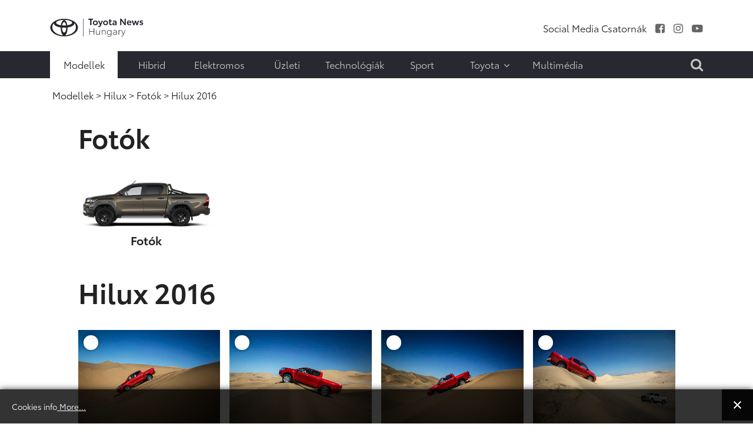

--- FILE ---
content_type: text/html; charset=utf-8
request_url: https://www.toyotanews.eu/hu/modely-hu/hilux/fotok-hilux/13-hilux-2016
body_size: 17078
content:

<!DOCTYPE html>
<html lang="hu-hu" data-logo="/images/logo/logo_black_hu.svg">
	<head>
		<meta charset="utf-8">
	<meta name="description" content="A Toyota Central Europe magyar nyelvű sajtóoldala. Tudjon meg többet a Toyota modelljeiről, tevékenységeiről és eredményeiről. Töltse le a kívánt információkat, fényképeket és videókat.">
	<title>Fotók - Toyotanews.eu - Newsroom Toyota Central Europe</title>
	<link href="https://www.toyotanews.eu/hu/search-result?rrrgalleryitemid=13&amp;format=opensearch" rel="search" title="Keresés Toyotanews.eu - Newsroom Toyota Central Europe" type="application/opensearchdescription+xml">
<link href="/media/system/css/fields/calendar.min.css?087670" rel="stylesheet">
	<link href="/media/mod_languages/css/template.min.css?73f74f" rel="stylesheet">
	<link href="https://www.toyotanews.eu/templates/tce2021/css/magnific-popup.min.css" rel="stylesheet">
	<link href="https://www.toyotanews.eu//media/plg_system_info_ciacho/css/style.css?73f74f" rel="stylesheet">
	<link href="https://www.toyotanews.eu/templates/tce2021/css/jquery.mCustomScrollbar.min.css?73f74f" rel="stylesheet">
	<style>a.thumbnail {display: inline-block; zoom: 1; *display: inline;}</style>
<script src="https://www.toyotanews.eu/media/vendor/jquery/js/jquery.min.js?3.7.1"></script>
	<script src="https://www.toyotanews.eu/media/legacy/js/jquery-noconflict.min.js?504da4"></script>
	<script type="application/json" class="joomla-script-options new">{"joomla.jtext":{"SUNDAY":"Vasárnap","MONDAY":"Hétfő","TUESDAY":"Kedd","WEDNESDAY":"Szerda","THURSDAY":"Csütörtök","FRIDAY":"Péntek","SATURDAY":"Szombat","SUN":"V","MON":"H","TUE":"K","WED":"Sze","THU":"Cs","FRI":"P","SAT":"Szo","JANUARY":"január","FEBRUARY":"február","MARCH":"március","APRIL":"április","MAY":"május","JUNE":"június","JULY":"július","AUGUST":"augusztus","SEPTEMBER":"szeptember","OCTOBER":"október","NOVEMBER":"november","DECEMBER":"december","JANUARY_SHORT":"jan.","FEBRUARY_SHORT":"febr.","MARCH_SHORT":"márc.","APRIL_SHORT":"ápr.","MAY_SHORT":"május","JUNE_SHORT":"jún.","JULY_SHORT":"júl.","AUGUST_SHORT":"aug.","SEPTEMBER_SHORT":"szept.","OCTOBER_SHORT":"okt.","NOVEMBER_SHORT":"nov.","DECEMBER_SHORT":"dec.","JCLOSE":"Bezárás","JCLEAR":"Törlés","JLIB_HTML_BEHAVIOR_TODAY":"Ma","JLIB_HTML_BEHAVIOR_WK":"hét","JLIB_HTML_BEHAVIOR_AM":"de.","JLIB_HTML_BEHAVIOR_PM":"du."},"system.paths":{"root":"","rootFull":"https://www.toyotanews.eu/","base":"","baseFull":"https://www.toyotanews.eu/"},"csrf.token":"8ac0429fc1ae00e2199a6b10eef4886c"}</script>
	<script src="https://www.toyotanews.eu/media/system/js/core.min.js?2cb912"></script>
	<script src="https://www.toyotanews.eu/media/vendor/webcomponentsjs/js/webcomponents-bundle.min.js?2.8.0" nomodule defer></script>
	<script src="https://www.toyotanews.eu/media/system/js/fields/calendar-locales/date/gregorian/date-helper.min.js?73f74f" defer></script>
	<script src="https://www.toyotanews.eu/media/system/js/fields/calendar.min.js?1903da" defer></script>
	<script src="https://www.toyotanews.eu/media/system/js/joomla-hidden-mail.min.js?80d9c7" type="module"></script>
	<script src="https://www.toyotanews.eu/templates/tce2021/js/scripts.js?73f74f"></script>
	<script src="https://www.toyotanews.eu/templates/tce2021/js/jquery.magnific-popup.min.js?73f74f"></script>
	<script src="https://www.toyotanews.eu/templates/tce2021/js/jquery.mCustomScrollbar.concat.min.js?73f74f"></script>
	<script>
            jQuery(document).ready(function() {
                jQuery(".gallery-link").magnificPopup({
                    type: "image",
                    closeMarkup: "<button title=\"%title%\" type=\"button\" class=\"mfp-close\">+</button>",
                    gallery:{
                        tCounter: "%curr% z %total%",
                        enabled:true,
                        arrowMarkup: "<div class=\"mfp-arrow-%dir%-content mfp-prevent-close\"><button title=\"%title%\" type=\"button\" class=\"mfp-arrow mfp-prevent-close mfp-arrow-%dir%\"></button></div>",
                    },
                    callbacks: {
                        buildControls: function() {
                            this.contentContainer.append(this.arrowLeft.add(this.arrowRight));
                        }
                    },
                    image: {
                      markup: "<div class=\"mfp-figure\"><div class=\"mfp-close\"></div><div class=\"mfp-title mfp-title-top\"></div><figure>"+
                                "<div class=\"mfp-img\"></div>"+
                                "<figcaption><div class=\"mfp-bottom-bar\">"+
                                "<div class=\"mfp-title\"></div>"+
                                "<div class=\"mfp-counter\"></div>"+
                                "</div></figcaption></figure></div>",
                        titleSrc: function(item) {
                            title    = "<span>"+item.el.attr("title")+"</span>";
                            src_low  = item.el.data("src_low");
                            src_high = item.el.data("src_high");
                            filename = item.el.data("filename");
                            download = "";
			
                            if(src_low !== undefined || src_high !== undefined){
                                download = "<div>"+"letöltés:<span>";
			
                                if(src_low !== undefined){
                                    download += "<a href=\""+src_low+"\" download=\""+filename+"\">"+"kis felbontás</a>";
                                }
			
                                if(src_high !== undefined){
                                    download += "<a href=\""+src_high+"\" download=\""+filename+"\">"+"nagy felbontás</a>";
                                }
			
                                download += "</span></div>";
                            }
			
                            return title+download;
                        }
                    }
                });
            });
        </script>
	<script>
              function info_cookie(){
                 var exdays = 360;
                 var exdate=new Date();
                 exdate.setDate(exdate.getDate() + exdays);
                 document.cookie = 'info_cookie=1;expires='+exdate.toUTCString();
                 document.getElementById('panel_cookie_dol').style.display='none';             
              }
              jQuery(window).load(function() {
                var cookies = document.cookie.split(';');
                if(!cookies.length)
                  document.getElementById('panel_cookie_dol').style.display='none'; 
               });
         </script>

		
		<meta name="viewport" content="width=device-width, initial-scale=1">
		<link rel="stylesheet" href="https://www.toyotanews.eu/templates/tce2021/css/bootstrap.min.css" type="text/css" />
		<link rel="stylesheet" href="https://www.toyotanews.eu/templates/tce2021/css/styles.css?v=1763731020" type="text/css" />
		<link rel="stylesheet" href="https://www.toyotanews.eu/templates/tce2021/css/font-awesome.min.css" type="text/css" />
		<link rel="stylesheet" href="https://www.toyotanews.eu/templates/tce2021/css/magnific-popup.min.css" type="text/css" />
		<link rel="apple-touch-icon" sizes="180x180" href="https://www.toyotanews.eu/templates/tce2021/favicon/apple-touch-icon.png">
        <link rel="icon" type="image/png" sizes="32x32" href="https://www.toyotanews.eu/templates/tce2021/favicon/favicon-32x32.png">
        <link rel="icon" type="image/png" sizes="16x16" href="https://www.toyotanews.eu/templates/tce2021/favicon/favicon-16x16.png">
        <meta name="msapplication-TileColor" content="#282830">
    	<meta name="theme-color" content="#282830">
    	<script>
    		jQuery('body').addClass('notransition');
    		jQuery(document).ready(function(){
    			jQuery('body').removeClass('notransition');
    			jQuery(document).on('click', 'a', function (event) {
					if(jQuery.attr(this, 'href').length > 1){
            			var urlHash = jQuery.attr(this, 'href').split("#");
    
        			    if (urlHash &&  jQuery('#' + urlHash[1]).length ){
        			    	 event.preventDefault();
        			    	 
            			    offset	= jQuery('.header-menu-wrapper').length ? jQuery('.header-menu-wrapper').eq(0).innerHeight() : 0;
    						jQuery('html,body').animate({
        			              scrollTop: jQuery('#' + urlHash[1]).offset().top - offset
        			          }, 2500);
        				}
					}
    			});
    		});    		
		</script>
		<noscript>
			<link rel="stylesheet" href="https://www.toyotanews.eu/templates/tce2021/css/no-script.css" type="text/css" />
		</noscript>
        <meta property="og:title" content="Fotók - Toyotanews.eu - Newsroom Toyota Central Europe" />
		<meta property="og:url" content="https://www.toyotanews.eu/hu/modely-hu/hilux/fotok-hilux/13-hilux-2016">          
		<meta property="og:image" content="https://www.toyotanews.eu/images/logo-gray.png" />
		<meta property="og:image:secure_url" content="https://www.toyotanews.eu/images/logo-gray.png" />
		<meta property="og:image:type" content="image/svg+xml" />
		<script>
			(function(i,s,o,g,r,a,m){i['GoogleAnalyticsObject']=r;i[r]=i[r]||function(){
			(i[r].q=i[r].q||[]).push(arguments)},i[r].l=1*new Date();a=s.createElement(o),
			m=s.getElementsByTagName(o)[0];a.async=1;a.src=g;m.parentNode.insertBefore(a,m)
			})(window,document,'script','https://www.google-analytics.com/analytics.js','ga');

			ga('create', 'G-ZV90GD4P9S', 'auto');
			ga('send', 'pageview');
		</script>
          
<!-- Google tag (gtag.js) -->
<script async src="https://www.googletagmanager.com/gtag/js?id=G-ZV90GD4P9S"></script>
<script>
  window.dataLayer = window.dataLayer || [];
  function gtag(){dataLayer.push(arguments);}
  gtag('js', new Date());

  gtag('config', 'G-ZV90GD4P9S');
</script>

	<script type="application/ld+json">{"@context":"https://schema.org","@type":"Vehicle","@id":"https://www.toyotanews.eu/hu/modely-hu#hilux","name":"Hilux ","brand":{"@type":"Brand","@id":"https://www.toyotanews.eu/hu/modely-hu#hilux-brand","name":"Toyota"},"image":"https://www.toyotanews.eu/images/new-hilux-nowosc-icon-V01_tcm-1015-2020520_.png"}</script><script type="application/ld+json">{"@context":"https://schema.org","@type":"WebPage","@id":"https://www.toyotanews.eu/hu/modely-hu/hilux/fotok-hilux/13-hilux-2016","url":"https://www.toyotanews.eu/hu/modely-hu/hilux/fotok-hilux/13-hilux-2016","publisher":{"@type":"Organization","name":"Toyotanews.eu - Newsroom Toyota Central Europe","url":"https://www.toyotanews.eu","logo":{"@type":"ImageObject","url":"https://www.toyotanews.eu/images/logo/logo_black_hu.svg","width":300,"height":61}},"copyrightHolder":{"@type":"Organization","name":"Toyotanews.eu - Newsroom Toyota Central Europe"},"mainEntity":{"@type":"CollectionPage","@id":"https://www.toyotanews.eu/hu/modely-hu/hilux/fotok-hilux/13-hilux-2016"},"description":"A Toyota Central Europe magyar nyelvű sajtóoldala. Tudjon meg többet a Toyota modelljeiről, tevékenységeiről és eredményeiről. Töltse le a kívánt információkat, fényképeket és videókat.","breadcrumb":{"@type":"BreadcrumbList","itemListElement":[{"@type":"ListItem","position":1,"item":{"@type":"WebPage","@id":"https://www.toyotanews.eu/","name":"Toyotanews.eu - Newsroom Toyota Central Europe"}},{"@type":"ListItem","position":2,"item":{"@type":"WebPage","@id":"https://www.toyotanews.eu/hu/modely-hu","name":"Modellek"}},{"@type":"ListItem","position":3,"item":{"@type":"WebPage","@id":"https://www.toyotanews.eu/hu/modely-hu/hilux/sajtokozlemenyek-hilux","name":"Hilux "}},{"@type":"ListItem","position":4,"item":{"@type":"WebPage","@id":"https://www.toyotanews.eu/hu/modely-hu/hilux/fotok-hilux?view=galleries","name":"Fotók"}},{"@type":"ListItem","position":5,"item":{"@type":"WebPage","@id":"/hu/modely-hu/hilux/fotok-hilux/13-hilux-2016","name":"Hilux 2016"}}]}}</script><script type="application/ld+json">{"@context":"https://schema.org","@type":"CollectionPage","@id":"https://www.toyotanews.eu/hu/modely-hu/hilux/fotok-hilux/13-hilux-2016","url":"https://www.toyotanews.eu/hu/modely-hu/hilux/fotok-hilux/13-hilux-2016","publisher":{"@type":"Organization","name":"Toyotanews.eu - Newsroom Toyota Central Europe","url":"https://www.toyotanews.eu","logo":{"@type":"ImageObject","url":"https://www.toyotanews.eu/images/logo/logo_black_hu.svg","width":300,"height":61}},"copyrightHolder":{"@type":"Organization","name":"Toyotanews.eu - Newsroom Toyota Central Europe"},"about":{"@id":"https://www.toyotanews.eu/hu/modely-hu#hilux"},"name":null,"mainEntity":{"@type":"ItemList","numberOfItems":183,"itemListElement":[{"@type":"ListItem","position":1,"item":{"@type":"ImageObject","contentUrl":"https://www.toyotanews.eu/hu/grafika-galerii/13-hilux-2016.jpg?rimage=1969&filename=_DF13176.jpg","caption":null,"width":562,"height":375}},{"@type":"ListItem","position":2,"item":{"@type":"ImageObject","contentUrl":"https://www.toyotanews.eu/hu/grafika-galerii/13-hilux-2016.jpg?rimage=1970&filename=_DF13195.jpg","caption":"Hilux 2016","width":562,"height":375}},{"@type":"ListItem","position":3,"item":{"@type":"ImageObject","contentUrl":"https://www.toyotanews.eu/hu/grafika-galerii/13-hilux-2016.jpg?rimage=1971&filename=_DF13221.jpg","caption":"Hilux 2016","width":562,"height":375}},{"@type":"ListItem","position":4,"item":{"@type":"ImageObject","contentUrl":"https://www.toyotanews.eu/hu/grafika-galerii/13-hilux-2016.jpg?rimage=1972&filename=_DF13244.jpg","caption":"Hilux 2016","width":562,"height":375}},{"@type":"ListItem","position":5,"item":{"@type":"ImageObject","contentUrl":"https://www.toyotanews.eu/hu/grafika-galerii/13-hilux-2016.jpg?rimage=1973&filename=_DF13256.jpg","caption":"Hilux 2016","width":562,"height":375}},{"@type":"ListItem","position":6,"item":{"@type":"ImageObject","contentUrl":"https://www.toyotanews.eu/hu/grafika-galerii/13-hilux-2016.jpg?rimage=1974&filename=_DF13264.jpg","caption":"Hilux 2016","width":562,"height":375}},{"@type":"ListItem","position":7,"item":{"@type":"ImageObject","contentUrl":"https://www.toyotanews.eu/hu/grafika-galerii/13-hilux-2016.jpg?rimage=1975&filename=_DF13267.jpg","caption":"Hilux 2016","width":562,"height":375}},{"@type":"ListItem","position":8,"item":{"@type":"ImageObject","contentUrl":"https://www.toyotanews.eu/hu/grafika-galerii/13-hilux-2016.jpg?rimage=1976&filename=_DF13281.jpg","caption":"Hilux 2016","width":562,"height":375}},{"@type":"ListItem","position":9,"item":{"@type":"ImageObject","contentUrl":"https://www.toyotanews.eu/hu/grafika-galerii/13-hilux-2016.jpg?rimage=1977&filename=_DF13307.jpg","caption":"Hilux 2016","width":562,"height":375}},{"@type":"ListItem","position":10,"item":{"@type":"ImageObject","contentUrl":"https://www.toyotanews.eu/hu/grafika-galerii/13-hilux-2016.jpg?rimage=1978&filename=_DF13314.jpg","caption":"Hilux 2016","width":562,"height":375}}]},"primaryImageOfPage":{"@type":"ImageObject","contentUrl":"https://www.toyotanews.eu/hu/grafika-galerii/13-hilux-2016.jpg?rimage=1969&filename=_DF13176.jpg","width":562,"height":375}}</script></head>
	<body class="itemid-3108">
				<input type="checkbox" name="navigation-activator" id="navigation-activator" value="1" class="checkbox-toggle" /> 
		<input type="checkbox" name="multimedia-menu" id="multimedia-menu" value="1" class="checkbox-toggle" /> 
		<input type="checkbox" name="search-module" id="search-module" value="1" class="checkbox-toggle" /> 
		<div>
    		<header class="page-header-content site-headerbackground-white">
    			<div class="header-menu-wrapper">
        			<div class="container">					
            			<div class="row header-main-row align-items-center mobile-fixed ">
            				<div class="col-sm-2 col-3 d-block d-lg-none">
            					<label for="navigation-activator" class="btn-navbar">
                                	<span class="icon-bar first-line"></span><span class="icon-bar"></span><span class="icon-bar last-line"></span>
								</label>
            				</div>
            				<div class="col-6 col-sm-8 col-lg-2 logo-content">
            						            					<a href="/hu/" class="d-none d-lg-block"><img class="animation" src="https://www.toyotanews.eu//images/logo/logo_black_hu.svg" alt="Toyotanews.eu - Newsroom Toyota Central Europe"></a>	            					<a href="/hu/" class="d-lg-none d-block"><img class="animation" src="https://www.toyotanews.eu//images/logo/logo_white_hu.svg" alt="Toyotanews.eu - Newsroom Toyota Central Europe"></a>	            						            					
            				</div>
            				<div class="col-lg-10 col-md-9 col-sm-2 col-3 d-none d-lg-block">
                				<div class="row center header-right-content d-none justify-content-end d-lg-flex">
                					<div class="moduletable  text-right d-none d-lg-block col-md-5" id="mod-368-content">
		<ul class="nav menu list-inline d-inline-block social-menu mod-list" >
<li class="item-2490 divider"><span class="separator " ><span class="item-title">Social Media Csatornák</span></span>
</li><li class="item-2491"><a href="https://www.facebook.com/toyotahungary" class="fa fa-facebook-square" target="_blank" rel="noopener noreferrer"><span class="item-title">Facebook</span></a></li><li class="item-2493"><a href="https://www.instagram.com/toyota.hungary/" class="fa fa-instagram" target="_blank" rel="noopener noreferrer"><span class="item-title">Instagram</span></a></li><li class="item-2495"><a href="https://www.youtube.com/user/toyotamagyarorszag" class="fa fa-youtube-play" target="_blank" rel="noopener noreferrer"><span class="item-title">Youtube</span></a></li></ul>
</div>

                				</div>
            				</div>
            				<div class="col-md-1 col-sm-2 col-3 d-block d-lg-none mobile-search-label">
            					<label for="search-module"><i class="fa fa-search" aria-hidden="true"></i></label>
            				</div>
            			</div>
                		<div class="row header-main-row align-items-center d-flex d-lg-none">
                			<div class="col-sm-2 col-3 d-block d-lg-none">
            					<label for="navigation-activator" class="btn-navbar">
                                	<span class="icon-bar first-line"></span><span class="icon-bar"></span><span class="icon-bar last-line"></span>
								</label>
            				</div>
                			<div class="col-6 col-sm-8 col-md-3 col-lg-2 logo-content">
                				                        			<a href="https://www.toyotanews.eu/" ><img class="animation" src="https://www.toyotanews.eu/images/toyota-logo-white.png" alt="Toyotanews.eu - Newsroom Toyota Central Europe"></a>                        		                        	</div>
                		</div>
            			<div class="page-navigation-content mobile-full-menu animation">
            				<label for="navigation-activator" class="close-menu d-block d-lg-none">
                               	+
							</label>
            				<div class="row">
            					<div class="moduletable  col-xl-10 col-md-11" id="mod-432-content">
		<ul class="nav menu mod-list" >
<li class="item-3018 alias-parent-active"><a href="/hu/modely-hu" ><span class="item-title">Modellek</span></a></li><li class="item-3151"><a href="/hu/hibrid-hu" ><span class="item-title">Hibrid</span></a></li><li class="item-3152"><a href="/hu/elektromos" ><span class="item-title">Elektromos</span></a></li><li class="item-3153"><a href="/hu/uzleti" ><span class="item-title">Üzleti</span></a></li><li class="item-3156"><a href="/hu/technologiak" ><span class="item-title">Technológiák</span></a></li><li class="item-3157"><a href="/hu/sport-hu" ><span class="item-title">Sport</span></a></li><li class="item-3158 divider deeper parent"><input type="checkbox" name="level-1" id="menu-432-item-3158" value="1" class="toggle-checkbox d-block d-lg-none" /><label for="menu-432-item-3158" class="plus-label d-block d-lg-none">+</label><span class="separator " ><span class="item-title">Toyota</span><i class="fa fa-angle-down" aria-hidden="true"></i></span>
<ul class="nav-child list-unstyled animation"><li class="item-3332"><a href="https://www.toyota.hu/" target="_blank" rel="noopener noreferrer"><span class="item-title">www.toyota.hu</span></a></li></ul></li><li class="item-3171"><a href="/hu/multimedia-hu/hazai-vonatkozasu-fotok?view=galleries" ><span class="item-title">Multimédia</span></a></li></ul>
</div>
<div class="moduletable  col-xl-2 search-label text-end d-none d-lg-block text-end col-md-1" id="mod-388-content">
		

<div class="custom custom-raw"  >
	<label for="search-module"><i class="fa fa-search" aria-hidden="true"></i></label></div>
</div>

            				</div>
            			</div>
        			</div>
        		</div>
    			<div class="container">
    				
    			</div>
    		</header>
    		<div class="page-main-wrapper">
        		        			<section class="page-top position-static">
        				<div class="container">
        					<div class="row main-row align-items-center justify-content-center">
            					<div class="moduletable  col-md-12" id="mod-381-content">
		<nav class="mod-breadcrumbs__wrapper" aria-label="Ścieżka">
	<ol class="list-unstyled breadcrumbs links-hover-line">
					<li class="mod-breadcrumbs__divider float-start"><span class="divider icon-location icon-fw" aria-hidden="true"></span></li>
		
		<li class=""><a href="/hu/modely-hu" class="pathway"><span>Modellek</span></a><span class="divider">&nbsp;&gt;&nbsp;</span></li><li class=""><a href="/hu/modely-hu/hilux/sajtokozlemenyek-hilux" class="pathway"><span>Hilux </span></a><span class="divider">&nbsp;&gt;&nbsp;</span></li><li class=""><a href="/hu/modely-hu/hilux/fotok-hilux?view=galleries" class="pathway"><span>Fotók</span></a><span class="divider">&nbsp;&gt;&nbsp;</span></li><li class= active"><span>Hilux 2016</span></li>	</ol>
</nav>

</div>

            				</div>	
        				</div>
            		</section>
        		        		
        		        			<section class="page-content background-white">
        				<div class="container">
                			<div class="row main-row">
                				                				                				                				<div class="col-lg-12">
                					
<div class="item-page">
	<form action="https://www.toyotanews.eu/hu/modely-hu/hilux/fotok-hilux/13-hilux-2016" method="POST" class="row justify-content-center">
					<div class="col-xl-11">
				<div class="row align-items-end component-top-part">
											<div class="col-xl-12 col-lg-12 col-md-12">
							<div class="site-header">Fotók</div>
						</div>
														</div>	
			</div>
							<div class="item-page col-xl-11">
				<div class="row align-items-end tags-toolbar">
																	<div class="col-md-3 menu-item-icon">
							<a href="/hu/modely-hu/hilux/fotok-hilux/13-hilux-2016?filter_tag=0" class="center inline-block"><img src="https://www.toyotanews.eu/images/icons/new-hilux-nowosc-icon-V01_tcm-1015-2020520_.png" alt="Fotók"><br /><span>Fotók</span></a>						</div>
														</div>
			</div>
				<div class="col-xl-11">
							<div class="page-header no-margin">
					<h2>Hilux 2016</h2>
				</div>
						<div class="d-none d-lg-block">
				<fieldset class="download-fieldset">
					<div class="checkbox-content d-inline-block">
						<input type="radio" name="type" value="1" id="download-low-res" checked="checked" class="radio-replace" />
						<label for="download-low-res">kis felbontás</label>
					</div>
					<div class="checkbox-content d-inline-block">
						<input type="radio" name="type" value="2" id="download-high-res" class="radio-replace" />
						<label for="download-high-res">nagy felbontás</label>
					</div>
					<div class="d-block d-lg-none separator"></div>
					<div class="submit-content d-inline-block">
						<button type="submit" class="button"><span>letöltés</span><span class="counter"></span></button>
						<input type="hidden" name="download-gallery" value="1" />
					</div>
					<div class="reset-images d-inline-block">
						<a href="/" class="reset-images-button"><i class="fa fa-minus" aria-hidden="true"></i></a>					</div>
				</fieldset>
			</div>
			<div class="gallery row">
																		
											<div class="col-xl-3 col-lg-3 col-md-4 col-6">
							<div class="item">
								<input type="checkbox" name="images[]" value="1969" id="gallery-image-1969" class="image-checkbox" />
									<a href="https://www.toyotanews.eu/hu/grafika-galerii/13-hilux-2016.jpg?rimage=1969&filename=_DF13176.jpg" class="gallery-link" title="Hilux 2016" data-src_low="https://www.toyotanews.eu/hu/grafika-galerii/13-hilux-2016.jpg?rimage=1969&filename=_DF13176.jpg" data-filename="_DF13176.jpg" data-src_high="https://www.toyotanews.eu/hu/grafika-galerii/13-hilux-2016.jpg?rimage=1969&filename=_DF13176.jpg&hires=1"><img src="https://www.toyotanews.eu/hu/grafika-galerii/13-hilux-2016.jpg?rimage=1969&amp;rsize=com_rrrcontent.list2021&filename=_DF13176.jpg" alt="Hilux 2016"  width="562" height="375" loading="lazy" class="resize" /></a>									<label for="gallery-image-1969" class="d-none d-lg-block"><span>+</span></label>
							</div>
						</div>
																									
											<div class="col-xl-3 col-lg-3 col-md-4 col-6">
							<div class="item">
								<input type="checkbox" name="images[]" value="1970" id="gallery-image-1970" class="image-checkbox" />
									<a href="https://www.toyotanews.eu/hu/grafika-galerii/13-hilux-2016.jpg?rimage=1970&filename=_DF13195.jpg" class="gallery-link" title="Hilux 2016" data-src_low="https://www.toyotanews.eu/hu/grafika-galerii/13-hilux-2016.jpg?rimage=1970&filename=_DF13195.jpg" data-filename="_DF13195.jpg" data-src_high="https://www.toyotanews.eu/hu/grafika-galerii/13-hilux-2016.jpg?rimage=1970&filename=_DF13195.jpg&hires=1"><img src="https://www.toyotanews.eu/hu/grafika-galerii/13-hilux-2016.jpg?rimage=1970&amp;rsize=com_rrrcontent.list2021&filename=_DF13195.jpg" alt="Hilux 2016"  width="562" height="375" loading="lazy" class="resize" /></a>									<label for="gallery-image-1970" class="d-none d-lg-block"><span>+</span></label>
							</div>
						</div>
																									
											<div class="col-xl-3 col-lg-3 col-md-4 col-6">
							<div class="item">
								<input type="checkbox" name="images[]" value="1971" id="gallery-image-1971" class="image-checkbox" />
									<a href="https://www.toyotanews.eu/hu/grafika-galerii/13-hilux-2016.jpg?rimage=1971&filename=_DF13221.jpg" class="gallery-link" title="Hilux 2016" data-src_low="https://www.toyotanews.eu/hu/grafika-galerii/13-hilux-2016.jpg?rimage=1971&filename=_DF13221.jpg" data-filename="_DF13221.jpg" data-src_high="https://www.toyotanews.eu/hu/grafika-galerii/13-hilux-2016.jpg?rimage=1971&filename=_DF13221.jpg&hires=1"><img src="https://www.toyotanews.eu/hu/grafika-galerii/13-hilux-2016.jpg?rimage=1971&amp;rsize=com_rrrcontent.list2021&filename=_DF13221.jpg" alt="Hilux 2016"  width="562" height="375" loading="lazy" class="resize" /></a>									<label for="gallery-image-1971" class="d-none d-lg-block"><span>+</span></label>
							</div>
						</div>
																									
											<div class="col-xl-3 col-lg-3 col-md-4 col-6">
							<div class="item">
								<input type="checkbox" name="images[]" value="1972" id="gallery-image-1972" class="image-checkbox" />
									<a href="https://www.toyotanews.eu/hu/grafika-galerii/13-hilux-2016.jpg?rimage=1972&filename=_DF13244.jpg" class="gallery-link" title="Hilux 2016" data-src_low="https://www.toyotanews.eu/hu/grafika-galerii/13-hilux-2016.jpg?rimage=1972&filename=_DF13244.jpg" data-filename="_DF13244.jpg" data-src_high="https://www.toyotanews.eu/hu/grafika-galerii/13-hilux-2016.jpg?rimage=1972&filename=_DF13244.jpg&hires=1"><img src="https://www.toyotanews.eu/hu/grafika-galerii/13-hilux-2016.jpg?rimage=1972&amp;rsize=com_rrrcontent.list2021&filename=_DF13244.jpg" alt="Hilux 2016"  width="562" height="375" loading="lazy" class="resize" /></a>									<label for="gallery-image-1972" class="d-none d-lg-block"><span>+</span></label>
							</div>
						</div>
																									
											<div class="col-xl-3 col-lg-3 col-md-4 col-6">
							<div class="item">
								<input type="checkbox" name="images[]" value="1973" id="gallery-image-1973" class="image-checkbox" />
									<a href="https://www.toyotanews.eu/hu/grafika-galerii/13-hilux-2016.jpg?rimage=1973&filename=_DF13256.jpg" class="gallery-link" title="Hilux 2016" data-src_low="https://www.toyotanews.eu/hu/grafika-galerii/13-hilux-2016.jpg?rimage=1973&filename=_DF13256.jpg" data-filename="_DF13256.jpg" data-src_high="https://www.toyotanews.eu/hu/grafika-galerii/13-hilux-2016.jpg?rimage=1973&filename=_DF13256.jpg&hires=1"><img src="https://www.toyotanews.eu/hu/grafika-galerii/13-hilux-2016.jpg?rimage=1973&amp;rsize=com_rrrcontent.list2021&filename=_DF13256.jpg" alt="Hilux 2016"  width="562" height="375" loading="lazy" class="resize" /></a>									<label for="gallery-image-1973" class="d-none d-lg-block"><span>+</span></label>
							</div>
						</div>
																									
											<div class="col-xl-3 col-lg-3 col-md-4 col-6">
							<div class="item">
								<input type="checkbox" name="images[]" value="1974" id="gallery-image-1974" class="image-checkbox" />
									<a href="https://www.toyotanews.eu/hu/grafika-galerii/13-hilux-2016.jpg?rimage=1974&filename=_DF13264.jpg" class="gallery-link" title="Hilux 2016" data-src_low="https://www.toyotanews.eu/hu/grafika-galerii/13-hilux-2016.jpg?rimage=1974&filename=_DF13264.jpg" data-filename="_DF13264.jpg" data-src_high="https://www.toyotanews.eu/hu/grafika-galerii/13-hilux-2016.jpg?rimage=1974&filename=_DF13264.jpg&hires=1"><img src="https://www.toyotanews.eu/hu/grafika-galerii/13-hilux-2016.jpg?rimage=1974&amp;rsize=com_rrrcontent.list2021&filename=_DF13264.jpg" alt="Hilux 2016"  width="562" height="375" loading="lazy" class="resize" /></a>									<label for="gallery-image-1974" class="d-none d-lg-block"><span>+</span></label>
							</div>
						</div>
																									
											<div class="col-xl-3 col-lg-3 col-md-4 col-6">
							<div class="item">
								<input type="checkbox" name="images[]" value="1975" id="gallery-image-1975" class="image-checkbox" />
									<a href="https://www.toyotanews.eu/hu/grafika-galerii/13-hilux-2016.jpg?rimage=1975&filename=_DF13267.jpg" class="gallery-link" title="Hilux 2016" data-src_low="https://www.toyotanews.eu/hu/grafika-galerii/13-hilux-2016.jpg?rimage=1975&filename=_DF13267.jpg" data-filename="_DF13267.jpg" data-src_high="https://www.toyotanews.eu/hu/grafika-galerii/13-hilux-2016.jpg?rimage=1975&filename=_DF13267.jpg&hires=1"><img src="https://www.toyotanews.eu/hu/grafika-galerii/13-hilux-2016.jpg?rimage=1975&amp;rsize=com_rrrcontent.list2021&filename=_DF13267.jpg" alt="Hilux 2016"  width="562" height="375" loading="lazy" class="resize" /></a>									<label for="gallery-image-1975" class="d-none d-lg-block"><span>+</span></label>
							</div>
						</div>
																									
											<div class="col-xl-3 col-lg-3 col-md-4 col-6">
							<div class="item">
								<input type="checkbox" name="images[]" value="1976" id="gallery-image-1976" class="image-checkbox" />
									<a href="https://www.toyotanews.eu/hu/grafika-galerii/13-hilux-2016.jpg?rimage=1976&filename=_DF13281.jpg" class="gallery-link" title="Hilux 2016" data-src_low="https://www.toyotanews.eu/hu/grafika-galerii/13-hilux-2016.jpg?rimage=1976&filename=_DF13281.jpg" data-filename="_DF13281.jpg" data-src_high="https://www.toyotanews.eu/hu/grafika-galerii/13-hilux-2016.jpg?rimage=1976&filename=_DF13281.jpg&hires=1"><img src="https://www.toyotanews.eu/hu/grafika-galerii/13-hilux-2016.jpg?rimage=1976&amp;rsize=com_rrrcontent.list2021&filename=_DF13281.jpg" alt="Hilux 2016"  width="562" height="375" loading="lazy" class="resize" /></a>									<label for="gallery-image-1976" class="d-none d-lg-block"><span>+</span></label>
							</div>
						</div>
																									
											<div class="col-xl-3 col-lg-3 col-md-4 col-6">
							<div class="item">
								<input type="checkbox" name="images[]" value="1977" id="gallery-image-1977" class="image-checkbox" />
									<a href="https://www.toyotanews.eu/hu/grafika-galerii/13-hilux-2016.jpg?rimage=1977&filename=_DF13307.jpg" class="gallery-link" title="Hilux 2016" data-src_low="https://www.toyotanews.eu/hu/grafika-galerii/13-hilux-2016.jpg?rimage=1977&filename=_DF13307.jpg" data-filename="_DF13307.jpg" data-src_high="https://www.toyotanews.eu/hu/grafika-galerii/13-hilux-2016.jpg?rimage=1977&filename=_DF13307.jpg&hires=1"><img src="https://www.toyotanews.eu/hu/grafika-galerii/13-hilux-2016.jpg?rimage=1977&amp;rsize=com_rrrcontent.list2021&filename=_DF13307.jpg" alt="Hilux 2016"  width="562" height="375" loading="lazy" class="resize" /></a>									<label for="gallery-image-1977" class="d-none d-lg-block"><span>+</span></label>
							</div>
						</div>
																									
											<div class="col-xl-3 col-lg-3 col-md-4 col-6">
							<div class="item">
								<input type="checkbox" name="images[]" value="1978" id="gallery-image-1978" class="image-checkbox" />
									<a href="https://www.toyotanews.eu/hu/grafika-galerii/13-hilux-2016.jpg?rimage=1978&filename=_DF13314.jpg" class="gallery-link" title="Hilux 2016" data-src_low="https://www.toyotanews.eu/hu/grafika-galerii/13-hilux-2016.jpg?rimage=1978&filename=_DF13314.jpg" data-filename="_DF13314.jpg" data-src_high="https://www.toyotanews.eu/hu/grafika-galerii/13-hilux-2016.jpg?rimage=1978&filename=_DF13314.jpg&hires=1"><img src="https://www.toyotanews.eu/hu/grafika-galerii/13-hilux-2016.jpg?rimage=1978&amp;rsize=com_rrrcontent.list2021&filename=_DF13314.jpg" alt="Hilux 2016"  width="562" height="375" loading="lazy" class="resize" /></a>									<label for="gallery-image-1978" class="d-none d-lg-block"><span>+</span></label>
							</div>
						</div>
																									
											<div class="col-xl-3 col-lg-3 col-md-4 col-6">
							<div class="item">
								<input type="checkbox" name="images[]" value="1979" id="gallery-image-1979" class="image-checkbox" />
									<a href="https://www.toyotanews.eu/hu/grafika-galerii/13-hilux-2016.jpg?rimage=1979&filename=_DF13319.jpg" class="gallery-link" title="Hilux 2016" data-src_low="https://www.toyotanews.eu/hu/grafika-galerii/13-hilux-2016.jpg?rimage=1979&filename=_DF13319.jpg" data-filename="_DF13319.jpg" data-src_high="https://www.toyotanews.eu/hu/grafika-galerii/13-hilux-2016.jpg?rimage=1979&filename=_DF13319.jpg&hires=1"><img src="https://www.toyotanews.eu/hu/grafika-galerii/13-hilux-2016.jpg?rimage=1979&amp;rsize=com_rrrcontent.list2021&filename=_DF13319.jpg" alt="Hilux 2016"  width="562" height="375" loading="lazy" class="resize" /></a>									<label for="gallery-image-1979" class="d-none d-lg-block"><span>+</span></label>
							</div>
						</div>
																									
											<div class="col-xl-3 col-lg-3 col-md-4 col-6">
							<div class="item">
								<input type="checkbox" name="images[]" value="1980" id="gallery-image-1980" class="image-checkbox" />
									<a href="https://www.toyotanews.eu/hu/grafika-galerii/13-hilux-2016.jpg?rimage=1980&filename=_DF13323.jpg" class="gallery-link" title="Hilux 2016" data-src_low="https://www.toyotanews.eu/hu/grafika-galerii/13-hilux-2016.jpg?rimage=1980&filename=_DF13323.jpg" data-filename="_DF13323.jpg" data-src_high="https://www.toyotanews.eu/hu/grafika-galerii/13-hilux-2016.jpg?rimage=1980&filename=_DF13323.jpg&hires=1"><img src="https://www.toyotanews.eu/hu/grafika-galerii/13-hilux-2016.jpg?rimage=1980&amp;rsize=com_rrrcontent.list2021&filename=_DF13323.jpg" alt="Hilux 2016"  width="562" height="375" loading="lazy" class="resize" /></a>									<label for="gallery-image-1980" class="d-none d-lg-block"><span>+</span></label>
							</div>
						</div>
																									
											<div class="col-xl-3 col-lg-3 col-md-4 col-6">
							<div class="item">
								<input type="checkbox" name="images[]" value="1981" id="gallery-image-1981" class="image-checkbox" />
									<a href="https://www.toyotanews.eu/hu/grafika-galerii/13-hilux-2016.jpg?rimage=1981&filename=_DF13327.jpg" class="gallery-link" title="Hilux 2016" data-src_low="https://www.toyotanews.eu/hu/grafika-galerii/13-hilux-2016.jpg?rimage=1981&filename=_DF13327.jpg" data-filename="_DF13327.jpg" data-src_high="https://www.toyotanews.eu/hu/grafika-galerii/13-hilux-2016.jpg?rimage=1981&filename=_DF13327.jpg&hires=1"><img src="https://www.toyotanews.eu/hu/grafika-galerii/13-hilux-2016.jpg?rimage=1981&amp;rsize=com_rrrcontent.list2021&filename=_DF13327.jpg" alt="Hilux 2016"  width="562" height="375" loading="lazy" class="resize" /></a>									<label for="gallery-image-1981" class="d-none d-lg-block"><span>+</span></label>
							</div>
						</div>
																									
											<div class="col-xl-3 col-lg-3 col-md-4 col-6">
							<div class="item">
								<input type="checkbox" name="images[]" value="1982" id="gallery-image-1982" class="image-checkbox" />
									<a href="https://www.toyotanews.eu/hu/grafika-galerii/13-hilux-2016.jpg?rimage=1982&filename=_DF13491.jpg" class="gallery-link" title="Hilux 2016" data-src_low="https://www.toyotanews.eu/hu/grafika-galerii/13-hilux-2016.jpg?rimage=1982&filename=_DF13491.jpg" data-filename="_DF13491.jpg" data-src_high="https://www.toyotanews.eu/hu/grafika-galerii/13-hilux-2016.jpg?rimage=1982&filename=_DF13491.jpg&hires=1"><img src="https://www.toyotanews.eu/hu/grafika-galerii/13-hilux-2016.jpg?rimage=1982&amp;rsize=com_rrrcontent.list2021&filename=_DF13491.jpg" alt="Hilux 2016"  width="562" height="375" loading="lazy" class="resize" /></a>									<label for="gallery-image-1982" class="d-none d-lg-block"><span>+</span></label>
							</div>
						</div>
																									
											<div class="col-xl-3 col-lg-3 col-md-4 col-6">
							<div class="item">
								<input type="checkbox" name="images[]" value="1983" id="gallery-image-1983" class="image-checkbox" />
									<a href="https://www.toyotanews.eu/hu/grafika-galerii/13-hilux-2016.jpg?rimage=1983&filename=_DF13558.jpg" class="gallery-link" title="Hilux 2016" data-src_low="https://www.toyotanews.eu/hu/grafika-galerii/13-hilux-2016.jpg?rimage=1983&filename=_DF13558.jpg" data-filename="_DF13558.jpg" data-src_high="https://www.toyotanews.eu/hu/grafika-galerii/13-hilux-2016.jpg?rimage=1983&filename=_DF13558.jpg&hires=1"><img src="https://www.toyotanews.eu/hu/grafika-galerii/13-hilux-2016.jpg?rimage=1983&amp;rsize=com_rrrcontent.list2021&filename=_DF13558.jpg" alt="Hilux 2016"  width="562" height="375" loading="lazy" class="resize" /></a>									<label for="gallery-image-1983" class="d-none d-lg-block"><span>+</span></label>
							</div>
						</div>
																									
											<div class="col-xl-3 col-lg-3 col-md-4 col-6">
							<div class="item">
								<input type="checkbox" name="images[]" value="1984" id="gallery-image-1984" class="image-checkbox" />
									<a href="https://www.toyotanews.eu/hu/grafika-galerii/13-hilux-2016.jpg?rimage=1984&filename=_DF13582.jpg" class="gallery-link" title="Hilux 2016" data-src_low="https://www.toyotanews.eu/hu/grafika-galerii/13-hilux-2016.jpg?rimage=1984&filename=_DF13582.jpg" data-filename="_DF13582.jpg" data-src_high="https://www.toyotanews.eu/hu/grafika-galerii/13-hilux-2016.jpg?rimage=1984&filename=_DF13582.jpg&hires=1"><img src="https://www.toyotanews.eu/hu/grafika-galerii/13-hilux-2016.jpg?rimage=1984&amp;rsize=com_rrrcontent.list2021&filename=_DF13582.jpg" alt="Hilux 2016"  width="562" height="375" loading="lazy" class="resize" /></a>									<label for="gallery-image-1984" class="d-none d-lg-block"><span>+</span></label>
							</div>
						</div>
																									
											<div class="col-xl-3 col-lg-3 col-md-4 col-6">
							<div class="item">
								<input type="checkbox" name="images[]" value="1985" id="gallery-image-1985" class="image-checkbox" />
									<a href="https://www.toyotanews.eu/hu/grafika-galerii/13-hilux-2016.jpg?rimage=1985&filename=_DF13622.jpg" class="gallery-link" title="Hilux 2016" data-src_low="https://www.toyotanews.eu/hu/grafika-galerii/13-hilux-2016.jpg?rimage=1985&filename=_DF13622.jpg" data-filename="_DF13622.jpg" data-src_high="https://www.toyotanews.eu/hu/grafika-galerii/13-hilux-2016.jpg?rimage=1985&filename=_DF13622.jpg&hires=1"><img src="https://www.toyotanews.eu/hu/grafika-galerii/13-hilux-2016.jpg?rimage=1985&amp;rsize=com_rrrcontent.list2021&filename=_DF13622.jpg" alt="Hilux 2016"  width="562" height="375" loading="lazy" class="resize" /></a>									<label for="gallery-image-1985" class="d-none d-lg-block"><span>+</span></label>
							</div>
						</div>
																									
											<div class="col-xl-3 col-lg-3 col-md-4 col-6">
							<div class="item">
								<input type="checkbox" name="images[]" value="1986" id="gallery-image-1986" class="image-checkbox" />
									<a href="https://www.toyotanews.eu/hu/grafika-galerii/13-hilux-2016.jpg?rimage=1986&filename=_DF13631.jpg" class="gallery-link" title="Hilux 2016" data-src_low="https://www.toyotanews.eu/hu/grafika-galerii/13-hilux-2016.jpg?rimage=1986&filename=_DF13631.jpg" data-filename="_DF13631.jpg" data-src_high="https://www.toyotanews.eu/hu/grafika-galerii/13-hilux-2016.jpg?rimage=1986&filename=_DF13631.jpg&hires=1"><img src="https://www.toyotanews.eu/hu/grafika-galerii/13-hilux-2016.jpg?rimage=1986&amp;rsize=com_rrrcontent.list2021&filename=_DF13631.jpg" alt="Hilux 2016"  width="562" height="375" loading="lazy" class="resize" /></a>									<label for="gallery-image-1986" class="d-none d-lg-block"><span>+</span></label>
							</div>
						</div>
																									
											<div class="col-xl-3 col-lg-3 col-md-4 col-6">
							<div class="item">
								<input type="checkbox" name="images[]" value="1987" id="gallery-image-1987" class="image-checkbox" />
									<a href="https://www.toyotanews.eu/hu/grafika-galerii/13-hilux-2016.jpg?rimage=1987&filename=_DF13651.jpg" class="gallery-link" title="Hilux 2016" data-src_low="https://www.toyotanews.eu/hu/grafika-galerii/13-hilux-2016.jpg?rimage=1987&filename=_DF13651.jpg" data-filename="_DF13651.jpg" data-src_high="https://www.toyotanews.eu/hu/grafika-galerii/13-hilux-2016.jpg?rimage=1987&filename=_DF13651.jpg&hires=1"><img src="https://www.toyotanews.eu/hu/grafika-galerii/13-hilux-2016.jpg?rimage=1987&amp;rsize=com_rrrcontent.list2021&filename=_DF13651.jpg" alt="Hilux 2016"  width="562" height="375" loading="lazy" class="resize" /></a>									<label for="gallery-image-1987" class="d-none d-lg-block"><span>+</span></label>
							</div>
						</div>
																									
											<div class="col-xl-3 col-lg-3 col-md-4 col-6">
							<div class="item">
								<input type="checkbox" name="images[]" value="1988" id="gallery-image-1988" class="image-checkbox" />
									<a href="https://www.toyotanews.eu/hu/grafika-galerii/13-hilux-2016.jpg?rimage=1988&filename=_DF13703.jpg" class="gallery-link" title="Hilux 2016" data-src_low="https://www.toyotanews.eu/hu/grafika-galerii/13-hilux-2016.jpg?rimage=1988&filename=_DF13703.jpg" data-filename="_DF13703.jpg" data-src_high="https://www.toyotanews.eu/hu/grafika-galerii/13-hilux-2016.jpg?rimage=1988&filename=_DF13703.jpg&hires=1"><img src="https://www.toyotanews.eu/hu/grafika-galerii/13-hilux-2016.jpg?rimage=1988&amp;rsize=com_rrrcontent.list2021&filename=_DF13703.jpg" alt="Hilux 2016"  width="562" height="375" loading="lazy" class="resize" /></a>									<label for="gallery-image-1988" class="d-none d-lg-block"><span>+</span></label>
							</div>
						</div>
																									
											<div class="col-xl-3 col-lg-3 col-md-4 col-6">
							<div class="item">
								<input type="checkbox" name="images[]" value="1989" id="gallery-image-1989" class="image-checkbox" />
									<a href="https://www.toyotanews.eu/hu/grafika-galerii/13-hilux-2016.jpg?rimage=1989&filename=_DF13777.jpg" class="gallery-link" title="Hilux 2016" data-src_low="https://www.toyotanews.eu/hu/grafika-galerii/13-hilux-2016.jpg?rimage=1989&filename=_DF13777.jpg" data-filename="_DF13777.jpg" data-src_high="https://www.toyotanews.eu/hu/grafika-galerii/13-hilux-2016.jpg?rimage=1989&filename=_DF13777.jpg&hires=1"><img src="https://www.toyotanews.eu/hu/grafika-galerii/13-hilux-2016.jpg?rimage=1989&amp;rsize=com_rrrcontent.list2021&filename=_DF13777.jpg" alt="Hilux 2016"  width="562" height="375" loading="lazy" class="resize" /></a>									<label for="gallery-image-1989" class="d-none d-lg-block"><span>+</span></label>
							</div>
						</div>
																									
											<div class="col-xl-3 col-lg-3 col-md-4 col-6">
							<div class="item">
								<input type="checkbox" name="images[]" value="1990" id="gallery-image-1990" class="image-checkbox" />
									<a href="https://www.toyotanews.eu/hu/grafika-galerii/13-hilux-2016.jpg?rimage=1990&filename=_DF13784.jpg" class="gallery-link" title="Hilux 2016" data-src_low="https://www.toyotanews.eu/hu/grafika-galerii/13-hilux-2016.jpg?rimage=1990&filename=_DF13784.jpg" data-filename="_DF13784.jpg" data-src_high="https://www.toyotanews.eu/hu/grafika-galerii/13-hilux-2016.jpg?rimage=1990&filename=_DF13784.jpg&hires=1"><img src="https://www.toyotanews.eu/hu/grafika-galerii/13-hilux-2016.jpg?rimage=1990&amp;rsize=com_rrrcontent.list2021&filename=_DF13784.jpg" alt="Hilux 2016"  width="562" height="375" loading="lazy" class="resize" /></a>									<label for="gallery-image-1990" class="d-none d-lg-block"><span>+</span></label>
							</div>
						</div>
																									
											<div class="col-xl-3 col-lg-3 col-md-4 col-6">
							<div class="item">
								<input type="checkbox" name="images[]" value="1991" id="gallery-image-1991" class="image-checkbox" />
									<a href="https://www.toyotanews.eu/hu/grafika-galerii/13-hilux-2016.jpg?rimage=1991&filename=_DF13797.jpg" class="gallery-link" title="Hilux 2016" data-src_low="https://www.toyotanews.eu/hu/grafika-galerii/13-hilux-2016.jpg?rimage=1991&filename=_DF13797.jpg" data-filename="_DF13797.jpg" data-src_high="https://www.toyotanews.eu/hu/grafika-galerii/13-hilux-2016.jpg?rimage=1991&filename=_DF13797.jpg&hires=1"><img src="https://www.toyotanews.eu/hu/grafika-galerii/13-hilux-2016.jpg?rimage=1991&amp;rsize=com_rrrcontent.list2021&filename=_DF13797.jpg" alt="Hilux 2016"  width="562" height="375" loading="lazy" class="resize" /></a>									<label for="gallery-image-1991" class="d-none d-lg-block"><span>+</span></label>
							</div>
						</div>
																									
											<div class="col-xl-3 col-lg-3 col-md-4 col-6">
							<div class="item">
								<input type="checkbox" name="images[]" value="1992" id="gallery-image-1992" class="image-checkbox" />
									<a href="https://www.toyotanews.eu/hu/grafika-galerii/13-hilux-2016.jpg?rimage=1992&filename=_DF13812.jpg" class="gallery-link" title="Hilux 2016" data-src_low="https://www.toyotanews.eu/hu/grafika-galerii/13-hilux-2016.jpg?rimage=1992&filename=_DF13812.jpg" data-filename="_DF13812.jpg" data-src_high="https://www.toyotanews.eu/hu/grafika-galerii/13-hilux-2016.jpg?rimage=1992&filename=_DF13812.jpg&hires=1"><img src="https://www.toyotanews.eu/hu/grafika-galerii/13-hilux-2016.jpg?rimage=1992&amp;rsize=com_rrrcontent.list2021&filename=_DF13812.jpg" alt="Hilux 2016"  width="562" height="375" loading="lazy" class="resize" /></a>									<label for="gallery-image-1992" class="d-none d-lg-block"><span>+</span></label>
							</div>
						</div>
																									
											<div class="col-xl-3 col-lg-3 col-md-4 col-6">
							<div class="item">
								<input type="checkbox" name="images[]" value="1993" id="gallery-image-1993" class="image-checkbox" />
									<a href="https://www.toyotanews.eu/hu/grafika-galerii/13-hilux-2016.jpg?rimage=1993&filename=_DF13816.jpg" class="gallery-link" title="Hilux 2016" data-src_low="https://www.toyotanews.eu/hu/grafika-galerii/13-hilux-2016.jpg?rimage=1993&filename=_DF13816.jpg" data-filename="_DF13816.jpg" data-src_high="https://www.toyotanews.eu/hu/grafika-galerii/13-hilux-2016.jpg?rimage=1993&filename=_DF13816.jpg&hires=1"><img src="https://www.toyotanews.eu/hu/grafika-galerii/13-hilux-2016.jpg?rimage=1993&amp;rsize=com_rrrcontent.list2021&filename=_DF13816.jpg" alt="Hilux 2016"  width="562" height="375" loading="lazy" class="resize" /></a>									<label for="gallery-image-1993" class="d-none d-lg-block"><span>+</span></label>
							</div>
						</div>
																									
											<div class="col-xl-3 col-lg-3 col-md-4 col-6">
							<div class="item">
								<input type="checkbox" name="images[]" value="1994" id="gallery-image-1994" class="image-checkbox" />
									<a href="https://www.toyotanews.eu/hu/grafika-galerii/13-hilux-2016.jpg?rimage=1994&filename=_DF13846.jpg" class="gallery-link" title="Hilux 2016" data-src_low="https://www.toyotanews.eu/hu/grafika-galerii/13-hilux-2016.jpg?rimage=1994&filename=_DF13846.jpg" data-filename="_DF13846.jpg" data-src_high="https://www.toyotanews.eu/hu/grafika-galerii/13-hilux-2016.jpg?rimage=1994&filename=_DF13846.jpg&hires=1"><img src="https://www.toyotanews.eu/hu/grafika-galerii/13-hilux-2016.jpg?rimage=1994&amp;rsize=com_rrrcontent.list2021&filename=_DF13846.jpg" alt="Hilux 2016"  width="562" height="375" loading="lazy" class="resize" /></a>									<label for="gallery-image-1994" class="d-none d-lg-block"><span>+</span></label>
							</div>
						</div>
																									
											<div class="col-xl-3 col-lg-3 col-md-4 col-6">
							<div class="item">
								<input type="checkbox" name="images[]" value="1995" id="gallery-image-1995" class="image-checkbox" />
									<a href="https://www.toyotanews.eu/hu/grafika-galerii/13-hilux-2016.jpg?rimage=1995&filename=_DF13857.jpg" class="gallery-link" title="Hilux 2016" data-src_low="https://www.toyotanews.eu/hu/grafika-galerii/13-hilux-2016.jpg?rimage=1995&filename=_DF13857.jpg" data-filename="_DF13857.jpg" data-src_high="https://www.toyotanews.eu/hu/grafika-galerii/13-hilux-2016.jpg?rimage=1995&filename=_DF13857.jpg&hires=1"><img src="https://www.toyotanews.eu/hu/grafika-galerii/13-hilux-2016.jpg?rimage=1995&amp;rsize=com_rrrcontent.list2021&filename=_DF13857.jpg" alt="Hilux 2016"  width="562" height="375" loading="lazy" class="resize" /></a>									<label for="gallery-image-1995" class="d-none d-lg-block"><span>+</span></label>
							</div>
						</div>
																									
											<div class="col-xl-3 col-lg-3 col-md-4 col-6">
							<div class="item">
								<input type="checkbox" name="images[]" value="1996" id="gallery-image-1996" class="image-checkbox" />
									<a href="https://www.toyotanews.eu/hu/grafika-galerii/13-hilux-2016.jpg?rimage=1996&filename=_DF13867.jpg" class="gallery-link" title="Hilux 2016" data-src_low="https://www.toyotanews.eu/hu/grafika-galerii/13-hilux-2016.jpg?rimage=1996&filename=_DF13867.jpg" data-filename="_DF13867.jpg" data-src_high="https://www.toyotanews.eu/hu/grafika-galerii/13-hilux-2016.jpg?rimage=1996&filename=_DF13867.jpg&hires=1"><img src="https://www.toyotanews.eu/hu/grafika-galerii/13-hilux-2016.jpg?rimage=1996&amp;rsize=com_rrrcontent.list2021&filename=_DF13867.jpg" alt="Hilux 2016"  width="562" height="375" loading="lazy" class="resize" /></a>									<label for="gallery-image-1996" class="d-none d-lg-block"><span>+</span></label>
							</div>
						</div>
																									
											<div class="col-xl-3 col-lg-3 col-md-4 col-6">
							<div class="item">
								<input type="checkbox" name="images[]" value="1997" id="gallery-image-1997" class="image-checkbox" />
									<a href="https://www.toyotanews.eu/hu/grafika-galerii/13-hilux-2016.jpg?rimage=1997&filename=_DF13869.jpg" class="gallery-link" title="Hilux 2016" data-src_low="https://www.toyotanews.eu/hu/grafika-galerii/13-hilux-2016.jpg?rimage=1997&filename=_DF13869.jpg" data-filename="_DF13869.jpg" data-src_high="https://www.toyotanews.eu/hu/grafika-galerii/13-hilux-2016.jpg?rimage=1997&filename=_DF13869.jpg&hires=1"><img src="https://www.toyotanews.eu/hu/grafika-galerii/13-hilux-2016.jpg?rimage=1997&amp;rsize=com_rrrcontent.list2021&filename=_DF13869.jpg" alt="Hilux 2016"  width="562" height="375" loading="lazy" class="resize" /></a>									<label for="gallery-image-1997" class="d-none d-lg-block"><span>+</span></label>
							</div>
						</div>
																									
											<div class="col-xl-3 col-lg-3 col-md-4 col-6">
							<div class="item">
								<input type="checkbox" name="images[]" value="1998" id="gallery-image-1998" class="image-checkbox" />
									<a href="https://www.toyotanews.eu/hu/grafika-galerii/13-hilux-2016.jpg?rimage=1998&filename=_DF13883.jpg" class="gallery-link" title="Hilux 2016" data-src_low="https://www.toyotanews.eu/hu/grafika-galerii/13-hilux-2016.jpg?rimage=1998&filename=_DF13883.jpg" data-filename="_DF13883.jpg" data-src_high="https://www.toyotanews.eu/hu/grafika-galerii/13-hilux-2016.jpg?rimage=1998&filename=_DF13883.jpg&hires=1"><img src="https://www.toyotanews.eu/hu/grafika-galerii/13-hilux-2016.jpg?rimage=1998&amp;rsize=com_rrrcontent.list2021&filename=_DF13883.jpg" alt="Hilux 2016"  width="562" height="375" loading="lazy" class="resize" /></a>									<label for="gallery-image-1998" class="d-none d-lg-block"><span>+</span></label>
							</div>
						</div>
																									
											<div class="col-xl-3 col-lg-3 col-md-4 col-6">
							<div class="item">
								<input type="checkbox" name="images[]" value="1999" id="gallery-image-1999" class="image-checkbox" />
									<a href="https://www.toyotanews.eu/hu/grafika-galerii/13-hilux-2016.jpg?rimage=1999&filename=_DF13896.jpg" class="gallery-link" title="Hilux 2016" data-src_low="https://www.toyotanews.eu/hu/grafika-galerii/13-hilux-2016.jpg?rimage=1999&filename=_DF13896.jpg" data-filename="_DF13896.jpg" data-src_high="https://www.toyotanews.eu/hu/grafika-galerii/13-hilux-2016.jpg?rimage=1999&filename=_DF13896.jpg&hires=1"><img src="https://www.toyotanews.eu/hu/grafika-galerii/13-hilux-2016.jpg?rimage=1999&amp;rsize=com_rrrcontent.list2021&filename=_DF13896.jpg" alt="Hilux 2016"  width="562" height="375" loading="lazy" class="resize" /></a>									<label for="gallery-image-1999" class="d-none d-lg-block"><span>+</span></label>
							</div>
						</div>
																									
											<div class="col-xl-3 col-lg-3 col-md-4 col-6">
							<div class="item">
								<input type="checkbox" name="images[]" value="2000" id="gallery-image-2000" class="image-checkbox" />
									<a href="https://www.toyotanews.eu/hu/grafika-galerii/13-hilux-2016.jpg?rimage=2000&filename=_DF13915.jpg" class="gallery-link" title="Hilux 2016" data-src_low="https://www.toyotanews.eu/hu/grafika-galerii/13-hilux-2016.jpg?rimage=2000&filename=_DF13915.jpg" data-filename="_DF13915.jpg" data-src_high="https://www.toyotanews.eu/hu/grafika-galerii/13-hilux-2016.jpg?rimage=2000&filename=_DF13915.jpg&hires=1"><img src="https://www.toyotanews.eu/hu/grafika-galerii/13-hilux-2016.jpg?rimage=2000&amp;rsize=com_rrrcontent.list2021&filename=_DF13915.jpg" alt="Hilux 2016"  width="562" height="375" loading="lazy" class="resize" /></a>									<label for="gallery-image-2000" class="d-none d-lg-block"><span>+</span></label>
							</div>
						</div>
																									
											<div class="col-xl-3 col-lg-3 col-md-4 col-6">
							<div class="item">
								<input type="checkbox" name="images[]" value="2001" id="gallery-image-2001" class="image-checkbox" />
									<a href="https://www.toyotanews.eu/hu/grafika-galerii/13-hilux-2016.jpg?rimage=2001&filename=_DF13919.jpg" class="gallery-link" title="Hilux 2016" data-src_low="https://www.toyotanews.eu/hu/grafika-galerii/13-hilux-2016.jpg?rimage=2001&filename=_DF13919.jpg" data-filename="_DF13919.jpg" data-src_high="https://www.toyotanews.eu/hu/grafika-galerii/13-hilux-2016.jpg?rimage=2001&filename=_DF13919.jpg&hires=1"><img src="https://www.toyotanews.eu/hu/grafika-galerii/13-hilux-2016.jpg?rimage=2001&amp;rsize=com_rrrcontent.list2021&filename=_DF13919.jpg" alt="Hilux 2016"  width="562" height="375" loading="lazy" class="resize" /></a>									<label for="gallery-image-2001" class="d-none d-lg-block"><span>+</span></label>
							</div>
						</div>
																									
											<div class="col-xl-3 col-lg-3 col-md-4 col-6">
							<div class="item">
								<input type="checkbox" name="images[]" value="2002" id="gallery-image-2002" class="image-checkbox" />
									<a href="https://www.toyotanews.eu/hu/grafika-galerii/13-hilux-2016.jpg?rimage=2002&filename=_DF13936.jpg" class="gallery-link" title="Hilux 2016" data-src_low="https://www.toyotanews.eu/hu/grafika-galerii/13-hilux-2016.jpg?rimage=2002&filename=_DF13936.jpg" data-filename="_DF13936.jpg" data-src_high="https://www.toyotanews.eu/hu/grafika-galerii/13-hilux-2016.jpg?rimage=2002&filename=_DF13936.jpg&hires=1"><img src="https://www.toyotanews.eu/hu/grafika-galerii/13-hilux-2016.jpg?rimage=2002&amp;rsize=com_rrrcontent.list2021&filename=_DF13936.jpg" alt="Hilux 2016"  width="562" height="375" loading="lazy" class="resize" /></a>									<label for="gallery-image-2002" class="d-none d-lg-block"><span>+</span></label>
							</div>
						</div>
																									
											<div class="col-xl-3 col-lg-3 col-md-4 col-6">
							<div class="item">
								<input type="checkbox" name="images[]" value="2003" id="gallery-image-2003" class="image-checkbox" />
									<a href="https://www.toyotanews.eu/hu/grafika-galerii/13-hilux-2016.jpg?rimage=2003&filename=_DF13950.jpg" class="gallery-link" title="Hilux 2016" data-src_low="https://www.toyotanews.eu/hu/grafika-galerii/13-hilux-2016.jpg?rimage=2003&filename=_DF13950.jpg" data-filename="_DF13950.jpg" data-src_high="https://www.toyotanews.eu/hu/grafika-galerii/13-hilux-2016.jpg?rimage=2003&filename=_DF13950.jpg&hires=1"><img src="https://www.toyotanews.eu/hu/grafika-galerii/13-hilux-2016.jpg?rimage=2003&amp;rsize=com_rrrcontent.list2021&filename=_DF13950.jpg" alt="Hilux 2016"  width="562" height="375" loading="lazy" class="resize" /></a>									<label for="gallery-image-2003" class="d-none d-lg-block"><span>+</span></label>
							</div>
						</div>
																									
											<div class="col-xl-3 col-lg-3 col-md-4 col-6">
							<div class="item">
								<input type="checkbox" name="images[]" value="2004" id="gallery-image-2004" class="image-checkbox" />
									<a href="https://www.toyotanews.eu/hu/grafika-galerii/13-hilux-2016.jpg?rimage=2004&filename=_DF14027.jpg" class="gallery-link" title="Hilux 2016" data-src_low="https://www.toyotanews.eu/hu/grafika-galerii/13-hilux-2016.jpg?rimage=2004&filename=_DF14027.jpg" data-filename="_DF14027.jpg" data-src_high="https://www.toyotanews.eu/hu/grafika-galerii/13-hilux-2016.jpg?rimage=2004&filename=_DF14027.jpg&hires=1"><img src="https://www.toyotanews.eu/hu/grafika-galerii/13-hilux-2016.jpg?rimage=2004&amp;rsize=com_rrrcontent.list2021&filename=_DF14027.jpg" alt="Hilux 2016"  width="562" height="375" loading="lazy" class="resize" /></a>									<label for="gallery-image-2004" class="d-none d-lg-block"><span>+</span></label>
							</div>
						</div>
																									
											<div class="col-xl-3 col-lg-3 col-md-4 col-6">
							<div class="item">
								<input type="checkbox" name="images[]" value="2005" id="gallery-image-2005" class="image-checkbox" />
									<a href="https://www.toyotanews.eu/hu/grafika-galerii/13-hilux-2016.jpg?rimage=2005&filename=_DF14031.jpg" class="gallery-link" title="Hilux 2016" data-src_low="https://www.toyotanews.eu/hu/grafika-galerii/13-hilux-2016.jpg?rimage=2005&filename=_DF14031.jpg" data-filename="_DF14031.jpg" data-src_high="https://www.toyotanews.eu/hu/grafika-galerii/13-hilux-2016.jpg?rimage=2005&filename=_DF14031.jpg&hires=1"><img src="https://www.toyotanews.eu/hu/grafika-galerii/13-hilux-2016.jpg?rimage=2005&amp;rsize=com_rrrcontent.list2021&filename=_DF14031.jpg" alt="Hilux 2016"  width="562" height="375" loading="lazy" class="resize" /></a>									<label for="gallery-image-2005" class="d-none d-lg-block"><span>+</span></label>
							</div>
						</div>
																									
											<div class="col-xl-3 col-lg-3 col-md-4 col-6">
							<div class="item">
								<input type="checkbox" name="images[]" value="2006" id="gallery-image-2006" class="image-checkbox" />
									<a href="https://www.toyotanews.eu/hu/grafika-galerii/13-hilux-2016.jpg?rimage=2006&filename=_DF14116.jpg" class="gallery-link" title="Hilux 2016" data-src_low="https://www.toyotanews.eu/hu/grafika-galerii/13-hilux-2016.jpg?rimage=2006&filename=_DF14116.jpg" data-filename="_DF14116.jpg" data-src_high="https://www.toyotanews.eu/hu/grafika-galerii/13-hilux-2016.jpg?rimage=2006&filename=_DF14116.jpg&hires=1"><img src="https://www.toyotanews.eu/hu/grafika-galerii/13-hilux-2016.jpg?rimage=2006&amp;rsize=com_rrrcontent.list2021&filename=_DF14116.jpg" alt="Hilux 2016"  width="562" height="375" loading="lazy" class="resize" /></a>									<label for="gallery-image-2006" class="d-none d-lg-block"><span>+</span></label>
							</div>
						</div>
																									
											<div class="col-xl-3 col-lg-3 col-md-4 col-6">
							<div class="item">
								<input type="checkbox" name="images[]" value="2007" id="gallery-image-2007" class="image-checkbox" />
									<a href="https://www.toyotanews.eu/hu/grafika-galerii/13-hilux-2016.jpg?rimage=2007&filename=_DF14130.jpg" class="gallery-link" title="Hilux 2016" data-src_low="https://www.toyotanews.eu/hu/grafika-galerii/13-hilux-2016.jpg?rimage=2007&filename=_DF14130.jpg" data-filename="_DF14130.jpg" data-src_high="https://www.toyotanews.eu/hu/grafika-galerii/13-hilux-2016.jpg?rimage=2007&filename=_DF14130.jpg&hires=1"><img src="https://www.toyotanews.eu/hu/grafika-galerii/13-hilux-2016.jpg?rimage=2007&amp;rsize=com_rrrcontent.list2021&filename=_DF14130.jpg" alt="Hilux 2016"  width="562" height="375" loading="lazy" class="resize" /></a>									<label for="gallery-image-2007" class="d-none d-lg-block"><span>+</span></label>
							</div>
						</div>
																									
											<div class="col-xl-3 col-lg-3 col-md-4 col-6">
							<div class="item">
								<input type="checkbox" name="images[]" value="2008" id="gallery-image-2008" class="image-checkbox" />
									<a href="https://www.toyotanews.eu/hu/grafika-galerii/13-hilux-2016.jpg?rimage=2008&filename=_DF14200.jpg" class="gallery-link" title="Hilux 2016" data-src_low="https://www.toyotanews.eu/hu/grafika-galerii/13-hilux-2016.jpg?rimage=2008&filename=_DF14200.jpg" data-filename="_DF14200.jpg" data-src_high="https://www.toyotanews.eu/hu/grafika-galerii/13-hilux-2016.jpg?rimage=2008&filename=_DF14200.jpg&hires=1"><img src="https://www.toyotanews.eu/hu/grafika-galerii/13-hilux-2016.jpg?rimage=2008&amp;rsize=com_rrrcontent.list2021&filename=_DF14200.jpg" alt="Hilux 2016"  width="562" height="375" loading="lazy" class="resize" /></a>									<label for="gallery-image-2008" class="d-none d-lg-block"><span>+</span></label>
							</div>
						</div>
																									
											<div class="col-xl-3 col-lg-3 col-md-4 col-6">
							<div class="item">
								<input type="checkbox" name="images[]" value="2009" id="gallery-image-2009" class="image-checkbox" />
									<a href="https://www.toyotanews.eu/hu/grafika-galerii/13-hilux-2016.jpg?rimage=2009&filename=_DF14212.jpg" class="gallery-link" title="Hilux 2016" data-src_low="https://www.toyotanews.eu/hu/grafika-galerii/13-hilux-2016.jpg?rimage=2009&filename=_DF14212.jpg" data-filename="_DF14212.jpg" data-src_high="https://www.toyotanews.eu/hu/grafika-galerii/13-hilux-2016.jpg?rimage=2009&filename=_DF14212.jpg&hires=1"><img src="https://www.toyotanews.eu/hu/grafika-galerii/13-hilux-2016.jpg?rimage=2009&amp;rsize=com_rrrcontent.list2021&filename=_DF14212.jpg" alt="Hilux 2016"  width="562" height="375" loading="lazy" class="resize" /></a>									<label for="gallery-image-2009" class="d-none d-lg-block"><span>+</span></label>
							</div>
						</div>
																									
											<div class="col-xl-3 col-lg-3 col-md-4 col-6">
							<div class="item">
								<input type="checkbox" name="images[]" value="2010" id="gallery-image-2010" class="image-checkbox" />
									<a href="https://www.toyotanews.eu/hu/grafika-galerii/13-hilux-2016.jpg?rimage=2010&filename=_DF14252.jpg" class="gallery-link" title="Hilux 2016" data-src_low="https://www.toyotanews.eu/hu/grafika-galerii/13-hilux-2016.jpg?rimage=2010&filename=_DF14252.jpg" data-filename="_DF14252.jpg" data-src_high="https://www.toyotanews.eu/hu/grafika-galerii/13-hilux-2016.jpg?rimage=2010&filename=_DF14252.jpg&hires=1"><img src="https://www.toyotanews.eu/hu/grafika-galerii/13-hilux-2016.jpg?rimage=2010&amp;rsize=com_rrrcontent.list2021&filename=_DF14252.jpg" alt="Hilux 2016"  width="562" height="375" loading="lazy" class="resize" /></a>									<label for="gallery-image-2010" class="d-none d-lg-block"><span>+</span></label>
							</div>
						</div>
																									
											<div class="col-xl-3 col-lg-3 col-md-4 col-6">
							<div class="item">
								<input type="checkbox" name="images[]" value="2011" id="gallery-image-2011" class="image-checkbox" />
									<a href="https://www.toyotanews.eu/hu/grafika-galerii/13-hilux-2016.jpg?rimage=2011&filename=_DF14257.jpg" class="gallery-link" title="Hilux 2016" data-src_low="https://www.toyotanews.eu/hu/grafika-galerii/13-hilux-2016.jpg?rimage=2011&filename=_DF14257.jpg" data-filename="_DF14257.jpg" data-src_high="https://www.toyotanews.eu/hu/grafika-galerii/13-hilux-2016.jpg?rimage=2011&filename=_DF14257.jpg&hires=1"><img src="https://www.toyotanews.eu/hu/grafika-galerii/13-hilux-2016.jpg?rimage=2011&amp;rsize=com_rrrcontent.list2021&filename=_DF14257.jpg" alt="Hilux 2016"  width="562" height="375" loading="lazy" class="resize" /></a>									<label for="gallery-image-2011" class="d-none d-lg-block"><span>+</span></label>
							</div>
						</div>
																									
											<div class="col-xl-3 col-lg-3 col-md-4 col-6">
							<div class="item">
								<input type="checkbox" name="images[]" value="2012" id="gallery-image-2012" class="image-checkbox" />
									<a href="https://www.toyotanews.eu/hu/grafika-galerii/13-hilux-2016.jpg?rimage=2012&filename=_DF14269.jpg" class="gallery-link" title="Hilux 2016" data-src_low="https://www.toyotanews.eu/hu/grafika-galerii/13-hilux-2016.jpg?rimage=2012&filename=_DF14269.jpg" data-filename="_DF14269.jpg" data-src_high="https://www.toyotanews.eu/hu/grafika-galerii/13-hilux-2016.jpg?rimage=2012&filename=_DF14269.jpg&hires=1"><img src="https://www.toyotanews.eu/hu/grafika-galerii/13-hilux-2016.jpg?rimage=2012&amp;rsize=com_rrrcontent.list2021&filename=_DF14269.jpg" alt="Hilux 2016"  width="562" height="375" loading="lazy" class="resize" /></a>									<label for="gallery-image-2012" class="d-none d-lg-block"><span>+</span></label>
							</div>
						</div>
																									
											<div class="col-xl-3 col-lg-3 col-md-4 col-6">
							<div class="item">
								<input type="checkbox" name="images[]" value="2013" id="gallery-image-2013" class="image-checkbox" />
									<a href="https://www.toyotanews.eu/hu/grafika-galerii/13-hilux-2016.jpg?rimage=2013&filename=_DF14287.jpg" class="gallery-link" title="Hilux 2016" data-src_low="https://www.toyotanews.eu/hu/grafika-galerii/13-hilux-2016.jpg?rimage=2013&filename=_DF14287.jpg" data-filename="_DF14287.jpg" data-src_high="https://www.toyotanews.eu/hu/grafika-galerii/13-hilux-2016.jpg?rimage=2013&filename=_DF14287.jpg&hires=1"><img src="https://www.toyotanews.eu/hu/grafika-galerii/13-hilux-2016.jpg?rimage=2013&amp;rsize=com_rrrcontent.list2021&filename=_DF14287.jpg" alt="Hilux 2016"  width="562" height="375" loading="lazy" class="resize" /></a>									<label for="gallery-image-2013" class="d-none d-lg-block"><span>+</span></label>
							</div>
						</div>
																									
											<div class="col-xl-3 col-lg-3 col-md-4 col-6">
							<div class="item">
								<input type="checkbox" name="images[]" value="2014" id="gallery-image-2014" class="image-checkbox" />
									<a href="https://www.toyotanews.eu/hu/grafika-galerii/13-hilux-2016.jpg?rimage=2014&filename=_DF14292.jpg" class="gallery-link" title="Hilux 2016" data-src_low="https://www.toyotanews.eu/hu/grafika-galerii/13-hilux-2016.jpg?rimage=2014&filename=_DF14292.jpg" data-filename="_DF14292.jpg" data-src_high="https://www.toyotanews.eu/hu/grafika-galerii/13-hilux-2016.jpg?rimage=2014&filename=_DF14292.jpg&hires=1"><img src="https://www.toyotanews.eu/hu/grafika-galerii/13-hilux-2016.jpg?rimage=2014&amp;rsize=com_rrrcontent.list2021&filename=_DF14292.jpg" alt="Hilux 2016"  width="562" height="375" loading="lazy" class="resize" /></a>									<label for="gallery-image-2014" class="d-none d-lg-block"><span>+</span></label>
							</div>
						</div>
																									
											<div class="col-xl-3 col-lg-3 col-md-4 col-6">
							<div class="item">
								<input type="checkbox" name="images[]" value="2015" id="gallery-image-2015" class="image-checkbox" />
									<a href="https://www.toyotanews.eu/hu/grafika-galerii/13-hilux-2016.jpg?rimage=2015&filename=_DF14306.jpg" class="gallery-link" title="Hilux 2016" data-src_low="https://www.toyotanews.eu/hu/grafika-galerii/13-hilux-2016.jpg?rimage=2015&filename=_DF14306.jpg" data-filename="_DF14306.jpg" data-src_high="https://www.toyotanews.eu/hu/grafika-galerii/13-hilux-2016.jpg?rimage=2015&filename=_DF14306.jpg&hires=1"><img src="https://www.toyotanews.eu/hu/grafika-galerii/13-hilux-2016.jpg?rimage=2015&amp;rsize=com_rrrcontent.list2021&filename=_DF14306.jpg" alt="Hilux 2016"  width="562" height="375" loading="lazy" class="resize" /></a>									<label for="gallery-image-2015" class="d-none d-lg-block"><span>+</span></label>
							</div>
						</div>
																									
											<div class="col-xl-3 col-lg-3 col-md-4 col-6">
							<div class="item">
								<input type="checkbox" name="images[]" value="2016" id="gallery-image-2016" class="image-checkbox" />
									<a href="https://www.toyotanews.eu/hu/grafika-galerii/13-hilux-2016.jpg?rimage=2016&filename=_DF14330.jpg" class="gallery-link" title="Hilux 2016" data-src_low="https://www.toyotanews.eu/hu/grafika-galerii/13-hilux-2016.jpg?rimage=2016&filename=_DF14330.jpg" data-filename="_DF14330.jpg" data-src_high="https://www.toyotanews.eu/hu/grafika-galerii/13-hilux-2016.jpg?rimage=2016&filename=_DF14330.jpg&hires=1"><img src="https://www.toyotanews.eu/hu/grafika-galerii/13-hilux-2016.jpg?rimage=2016&amp;rsize=com_rrrcontent.list2021&filename=_DF14330.jpg" alt="Hilux 2016"  width="562" height="375" loading="lazy" class="resize" /></a>									<label for="gallery-image-2016" class="d-none d-lg-block"><span>+</span></label>
							</div>
						</div>
																									
											<div class="col-xl-3 col-lg-3 col-md-4 col-6">
							<div class="item">
								<input type="checkbox" name="images[]" value="2017" id="gallery-image-2017" class="image-checkbox" />
									<a href="https://www.toyotanews.eu/hu/grafika-galerii/13-hilux-2016.jpg?rimage=2017&filename=_DF17567.jpg" class="gallery-link" title="Hilux 2016" data-src_low="https://www.toyotanews.eu/hu/grafika-galerii/13-hilux-2016.jpg?rimage=2017&filename=_DF17567.jpg" data-filename="_DF17567.jpg" data-src_high="https://www.toyotanews.eu/hu/grafika-galerii/13-hilux-2016.jpg?rimage=2017&filename=_DF17567.jpg&hires=1"><img src="https://www.toyotanews.eu/hu/grafika-galerii/13-hilux-2016.jpg?rimage=2017&amp;rsize=com_rrrcontent.list2021&filename=_DF17567.jpg" alt="Hilux 2016"  width="562" height="375" loading="lazy" class="resize" /></a>									<label for="gallery-image-2017" class="d-none d-lg-block"><span>+</span></label>
							</div>
						</div>
																									
											<div class="col-xl-3 col-lg-3 col-md-4 col-6">
							<div class="item">
								<input type="checkbox" name="images[]" value="2018" id="gallery-image-2018" class="image-checkbox" />
									<a href="https://www.toyotanews.eu/hu/grafika-galerii/13-hilux-2016.jpg?rimage=2018&filename=_DF17576.jpg" class="gallery-link" title="Hilux 2016" data-src_low="https://www.toyotanews.eu/hu/grafika-galerii/13-hilux-2016.jpg?rimage=2018&filename=_DF17576.jpg" data-filename="_DF17576.jpg" data-src_high="https://www.toyotanews.eu/hu/grafika-galerii/13-hilux-2016.jpg?rimage=2018&filename=_DF17576.jpg&hires=1"><img src="https://www.toyotanews.eu/hu/grafika-galerii/13-hilux-2016.jpg?rimage=2018&amp;rsize=com_rrrcontent.list2021&filename=_DF17576.jpg" alt="Hilux 2016"  width="562" height="375" loading="lazy" class="resize" /></a>									<label for="gallery-image-2018" class="d-none d-lg-block"><span>+</span></label>
							</div>
						</div>
																									
											<div class="col-xl-3 col-lg-3 col-md-4 col-6">
							<div class="item">
								<input type="checkbox" name="images[]" value="2019" id="gallery-image-2019" class="image-checkbox" />
									<a href="https://www.toyotanews.eu/hu/grafika-galerii/13-hilux-2016.jpg?rimage=2019&filename=_DF17589.jpg" class="gallery-link" title="Hilux 2016" data-src_low="https://www.toyotanews.eu/hu/grafika-galerii/13-hilux-2016.jpg?rimage=2019&filename=_DF17589.jpg" data-filename="_DF17589.jpg" data-src_high="https://www.toyotanews.eu/hu/grafika-galerii/13-hilux-2016.jpg?rimage=2019&filename=_DF17589.jpg&hires=1"><img src="https://www.toyotanews.eu/hu/grafika-galerii/13-hilux-2016.jpg?rimage=2019&amp;rsize=com_rrrcontent.list2021&filename=_DF17589.jpg" alt="Hilux 2016"  width="562" height="375" loading="lazy" class="resize" /></a>									<label for="gallery-image-2019" class="d-none d-lg-block"><span>+</span></label>
							</div>
						</div>
																									
											<div class="col-xl-3 col-lg-3 col-md-4 col-6">
							<div class="item">
								<input type="checkbox" name="images[]" value="2020" id="gallery-image-2020" class="image-checkbox" />
									<a href="https://www.toyotanews.eu/hu/grafika-galerii/13-hilux-2016.jpg?rimage=2020&filename=_DF17639.jpg" class="gallery-link" title="Hilux 2016" data-src_low="https://www.toyotanews.eu/hu/grafika-galerii/13-hilux-2016.jpg?rimage=2020&filename=_DF17639.jpg" data-filename="_DF17639.jpg" data-src_high="https://www.toyotanews.eu/hu/grafika-galerii/13-hilux-2016.jpg?rimage=2020&filename=_DF17639.jpg&hires=1"><img src="https://www.toyotanews.eu/hu/grafika-galerii/13-hilux-2016.jpg?rimage=2020&amp;rsize=com_rrrcontent.list2021&filename=_DF17639.jpg" alt="Hilux 2016"  width="562" height="375" loading="lazy" class="resize" /></a>									<label for="gallery-image-2020" class="d-none d-lg-block"><span>+</span></label>
							</div>
						</div>
																									
											<div class="col-xl-3 col-lg-3 col-md-4 col-6">
							<div class="item">
								<input type="checkbox" name="images[]" value="2021" id="gallery-image-2021" class="image-checkbox" />
									<a href="https://www.toyotanews.eu/hu/grafika-galerii/13-hilux-2016.jpg?rimage=2021&filename=_DF17646.jpg" class="gallery-link" title="Hilux 2016" data-src_low="https://www.toyotanews.eu/hu/grafika-galerii/13-hilux-2016.jpg?rimage=2021&filename=_DF17646.jpg" data-filename="_DF17646.jpg" data-src_high="https://www.toyotanews.eu/hu/grafika-galerii/13-hilux-2016.jpg?rimage=2021&filename=_DF17646.jpg&hires=1"><img src="https://www.toyotanews.eu/hu/grafika-galerii/13-hilux-2016.jpg?rimage=2021&amp;rsize=com_rrrcontent.list2021&filename=_DF17646.jpg" alt="Hilux 2016"  width="562" height="375" loading="lazy" class="resize" /></a>									<label for="gallery-image-2021" class="d-none d-lg-block"><span>+</span></label>
							</div>
						</div>
																									
											<div class="col-xl-3 col-lg-3 col-md-4 col-6">
							<div class="item">
								<input type="checkbox" name="images[]" value="2022" id="gallery-image-2022" class="image-checkbox" />
									<a href="https://www.toyotanews.eu/hu/grafika-galerii/13-hilux-2016.jpg?rimage=2022&filename=_DF17679.jpg" class="gallery-link" title="Hilux 2016" data-src_low="https://www.toyotanews.eu/hu/grafika-galerii/13-hilux-2016.jpg?rimage=2022&filename=_DF17679.jpg" data-filename="_DF17679.jpg" data-src_high="https://www.toyotanews.eu/hu/grafika-galerii/13-hilux-2016.jpg?rimage=2022&filename=_DF17679.jpg&hires=1"><img src="https://www.toyotanews.eu/hu/grafika-galerii/13-hilux-2016.jpg?rimage=2022&amp;rsize=com_rrrcontent.list2021&filename=_DF17679.jpg" alt="Hilux 2016"  width="562" height="375" loading="lazy" class="resize" /></a>									<label for="gallery-image-2022" class="d-none d-lg-block"><span>+</span></label>
							</div>
						</div>
																									
											<div class="col-xl-3 col-lg-3 col-md-4 col-6">
							<div class="item">
								<input type="checkbox" name="images[]" value="2023" id="gallery-image-2023" class="image-checkbox" />
									<a href="https://www.toyotanews.eu/hu/grafika-galerii/13-hilux-2016.jpg?rimage=2023&filename=_DF17681.jpg" class="gallery-link" title="Hilux 2016" data-src_low="https://www.toyotanews.eu/hu/grafika-galerii/13-hilux-2016.jpg?rimage=2023&filename=_DF17681.jpg" data-filename="_DF17681.jpg" data-src_high="https://www.toyotanews.eu/hu/grafika-galerii/13-hilux-2016.jpg?rimage=2023&filename=_DF17681.jpg&hires=1"><img src="https://www.toyotanews.eu/hu/grafika-galerii/13-hilux-2016.jpg?rimage=2023&amp;rsize=com_rrrcontent.list2021&filename=_DF17681.jpg" alt="Hilux 2016"  width="562" height="375" loading="lazy" class="resize" /></a>									<label for="gallery-image-2023" class="d-none d-lg-block"><span>+</span></label>
							</div>
						</div>
																									
											<div class="col-xl-3 col-lg-3 col-md-4 col-6">
							<div class="item">
								<input type="checkbox" name="images[]" value="2024" id="gallery-image-2024" class="image-checkbox" />
									<a href="https://www.toyotanews.eu/hu/grafika-galerii/13-hilux-2016.jpg?rimage=2024&filename=_DF17706.jpg" class="gallery-link" title="Hilux 2016" data-src_low="https://www.toyotanews.eu/hu/grafika-galerii/13-hilux-2016.jpg?rimage=2024&filename=_DF17706.jpg" data-filename="_DF17706.jpg" data-src_high="https://www.toyotanews.eu/hu/grafika-galerii/13-hilux-2016.jpg?rimage=2024&filename=_DF17706.jpg&hires=1"><img src="https://www.toyotanews.eu/hu/grafika-galerii/13-hilux-2016.jpg?rimage=2024&amp;rsize=com_rrrcontent.list2021&filename=_DF17706.jpg" alt="Hilux 2016"  width="562" height="375" loading="lazy" class="resize" /></a>									<label for="gallery-image-2024" class="d-none d-lg-block"><span>+</span></label>
							</div>
						</div>
																									
											<div class="col-xl-3 col-lg-3 col-md-4 col-6">
							<div class="item">
								<input type="checkbox" name="images[]" value="2025" id="gallery-image-2025" class="image-checkbox" />
									<a href="https://www.toyotanews.eu/hu/grafika-galerii/13-hilux-2016.jpg?rimage=2025&filename=_DF17714.jpg" class="gallery-link" title="Hilux 2016" data-src_low="https://www.toyotanews.eu/hu/grafika-galerii/13-hilux-2016.jpg?rimage=2025&filename=_DF17714.jpg" data-filename="_DF17714.jpg" data-src_high="https://www.toyotanews.eu/hu/grafika-galerii/13-hilux-2016.jpg?rimage=2025&filename=_DF17714.jpg&hires=1"><img src="https://www.toyotanews.eu/hu/grafika-galerii/13-hilux-2016.jpg?rimage=2025&amp;rsize=com_rrrcontent.list2021&filename=_DF17714.jpg" alt="Hilux 2016"  width="562" height="375" loading="lazy" class="resize" /></a>									<label for="gallery-image-2025" class="d-none d-lg-block"><span>+</span></label>
							</div>
						</div>
																									
											<div class="col-xl-3 col-lg-3 col-md-4 col-6">
							<div class="item">
								<input type="checkbox" name="images[]" value="2026" id="gallery-image-2026" class="image-checkbox" />
									<a href="https://www.toyotanews.eu/hu/grafika-galerii/13-hilux-2016.jpg?rimage=2026&filename=_DF17726.jpg" class="gallery-link" title="Hilux 2016" data-src_low="https://www.toyotanews.eu/hu/grafika-galerii/13-hilux-2016.jpg?rimage=2026&filename=_DF17726.jpg" data-filename="_DF17726.jpg" data-src_high="https://www.toyotanews.eu/hu/grafika-galerii/13-hilux-2016.jpg?rimage=2026&filename=_DF17726.jpg&hires=1"><img src="https://www.toyotanews.eu/hu/grafika-galerii/13-hilux-2016.jpg?rimage=2026&amp;rsize=com_rrrcontent.list2021&filename=_DF17726.jpg" alt="Hilux 2016"  width="562" height="375" loading="lazy" class="resize" /></a>									<label for="gallery-image-2026" class="d-none d-lg-block"><span>+</span></label>
							</div>
						</div>
																									
											<div class="col-xl-3 col-lg-3 col-md-4 col-6">
							<div class="item">
								<input type="checkbox" name="images[]" value="2027" id="gallery-image-2027" class="image-checkbox" />
									<a href="https://www.toyotanews.eu/hu/grafika-galerii/13-hilux-2016.jpg?rimage=2027&filename=_DF17737.jpg" class="gallery-link" title="Hilux 2016" data-src_low="https://www.toyotanews.eu/hu/grafika-galerii/13-hilux-2016.jpg?rimage=2027&filename=_DF17737.jpg" data-filename="_DF17737.jpg" data-src_high="https://www.toyotanews.eu/hu/grafika-galerii/13-hilux-2016.jpg?rimage=2027&filename=_DF17737.jpg&hires=1"><img src="https://www.toyotanews.eu/hu/grafika-galerii/13-hilux-2016.jpg?rimage=2027&amp;rsize=com_rrrcontent.list2021&filename=_DF17737.jpg" alt="Hilux 2016"  width="562" height="375" loading="lazy" class="resize" /></a>									<label for="gallery-image-2027" class="d-none d-lg-block"><span>+</span></label>
							</div>
						</div>
																									
											<div class="col-xl-3 col-lg-3 col-md-4 col-6">
							<div class="item">
								<input type="checkbox" name="images[]" value="2028" id="gallery-image-2028" class="image-checkbox" />
									<a href="https://www.toyotanews.eu/hu/grafika-galerii/13-hilux-2016.jpg?rimage=2028&filename=_DF17879.jpg" class="gallery-link" title="Hilux 2016" data-src_low="https://www.toyotanews.eu/hu/grafika-galerii/13-hilux-2016.jpg?rimage=2028&filename=_DF17879.jpg" data-filename="_DF17879.jpg" data-src_high="https://www.toyotanews.eu/hu/grafika-galerii/13-hilux-2016.jpg?rimage=2028&filename=_DF17879.jpg&hires=1"><img src="https://www.toyotanews.eu/hu/grafika-galerii/13-hilux-2016.jpg?rimage=2028&amp;rsize=com_rrrcontent.list2021&filename=_DF17879.jpg" alt="Hilux 2016"  width="562" height="375" loading="lazy" class="resize" /></a>									<label for="gallery-image-2028" class="d-none d-lg-block"><span>+</span></label>
							</div>
						</div>
																									
											<div class="col-xl-3 col-lg-3 col-md-4 col-6">
							<div class="item">
								<input type="checkbox" name="images[]" value="2029" id="gallery-image-2029" class="image-checkbox" />
									<a href="https://www.toyotanews.eu/hu/grafika-galerii/13-hilux-2016.jpg?rimage=2029&filename=_DF18067.jpg" class="gallery-link" title="Hilux 2016" data-src_low="https://www.toyotanews.eu/hu/grafika-galerii/13-hilux-2016.jpg?rimage=2029&filename=_DF18067.jpg" data-filename="_DF18067.jpg" data-src_high="https://www.toyotanews.eu/hu/grafika-galerii/13-hilux-2016.jpg?rimage=2029&filename=_DF18067.jpg&hires=1"><img src="https://www.toyotanews.eu/hu/grafika-galerii/13-hilux-2016.jpg?rimage=2029&amp;rsize=com_rrrcontent.list2021&filename=_DF18067.jpg" alt="Hilux 2016"  width="562" height="375" loading="lazy" class="resize" /></a>									<label for="gallery-image-2029" class="d-none d-lg-block"><span>+</span></label>
							</div>
						</div>
																									
											<div class="col-xl-3 col-lg-3 col-md-4 col-6">
							<div class="item">
								<input type="checkbox" name="images[]" value="2030" id="gallery-image-2030" class="image-checkbox" />
									<a href="https://www.toyotanews.eu/hu/grafika-galerii/13-hilux-2016.jpg?rimage=2030&filename=_DF18073.jpg" class="gallery-link" title="Hilux 2016" data-src_low="https://www.toyotanews.eu/hu/grafika-galerii/13-hilux-2016.jpg?rimage=2030&filename=_DF18073.jpg" data-filename="_DF18073.jpg" data-src_high="https://www.toyotanews.eu/hu/grafika-galerii/13-hilux-2016.jpg?rimage=2030&filename=_DF18073.jpg&hires=1"><img src="https://www.toyotanews.eu/hu/grafika-galerii/13-hilux-2016.jpg?rimage=2030&amp;rsize=com_rrrcontent.list2021&filename=_DF18073.jpg" alt="Hilux 2016"  width="562" height="375" loading="lazy" class="resize" /></a>									<label for="gallery-image-2030" class="d-none d-lg-block"><span>+</span></label>
							</div>
						</div>
																									
											<div class="col-xl-3 col-lg-3 col-md-4 col-6">
							<div class="item">
								<input type="checkbox" name="images[]" value="2031" id="gallery-image-2031" class="image-checkbox" />
									<a href="https://www.toyotanews.eu/hu/grafika-galerii/13-hilux-2016.jpg?rimage=2031&filename=_DF18075.jpg" class="gallery-link" title="Hilux 2016" data-src_low="https://www.toyotanews.eu/hu/grafika-galerii/13-hilux-2016.jpg?rimage=2031&filename=_DF18075.jpg" data-filename="_DF18075.jpg" data-src_high="https://www.toyotanews.eu/hu/grafika-galerii/13-hilux-2016.jpg?rimage=2031&filename=_DF18075.jpg&hires=1"><img src="https://www.toyotanews.eu/hu/grafika-galerii/13-hilux-2016.jpg?rimage=2031&amp;rsize=com_rrrcontent.list2021&filename=_DF18075.jpg" alt="Hilux 2016"  width="562" height="375" loading="lazy" class="resize" /></a>									<label for="gallery-image-2031" class="d-none d-lg-block"><span>+</span></label>
							</div>
						</div>
																									
											<div class="col-xl-3 col-lg-3 col-md-4 col-6">
							<div class="item">
								<input type="checkbox" name="images[]" value="2032" id="gallery-image-2032" class="image-checkbox" />
									<a href="https://www.toyotanews.eu/hu/grafika-galerii/13-hilux-2016.jpg?rimage=2032&filename=_DF18079.jpg" class="gallery-link" title="Hilux 2016" data-src_low="https://www.toyotanews.eu/hu/grafika-galerii/13-hilux-2016.jpg?rimage=2032&filename=_DF18079.jpg" data-filename="_DF18079.jpg" data-src_high="https://www.toyotanews.eu/hu/grafika-galerii/13-hilux-2016.jpg?rimage=2032&filename=_DF18079.jpg&hires=1"><img src="https://www.toyotanews.eu/hu/grafika-galerii/13-hilux-2016.jpg?rimage=2032&amp;rsize=com_rrrcontent.list2021&filename=_DF18079.jpg" alt="Hilux 2016"  width="562" height="375" loading="lazy" class="resize" /></a>									<label for="gallery-image-2032" class="d-none d-lg-block"><span>+</span></label>
							</div>
						</div>
																									
											<div class="col-xl-3 col-lg-3 col-md-4 col-6">
							<div class="item">
								<input type="checkbox" name="images[]" value="2033" id="gallery-image-2033" class="image-checkbox" />
									<a href="https://www.toyotanews.eu/hu/grafika-galerii/13-hilux-2016.jpg?rimage=2033&filename=_DF18083.jpg" class="gallery-link" title="Hilux 2016" data-src_low="https://www.toyotanews.eu/hu/grafika-galerii/13-hilux-2016.jpg?rimage=2033&filename=_DF18083.jpg" data-filename="_DF18083.jpg" data-src_high="https://www.toyotanews.eu/hu/grafika-galerii/13-hilux-2016.jpg?rimage=2033&filename=_DF18083.jpg&hires=1"><img src="https://www.toyotanews.eu/hu/grafika-galerii/13-hilux-2016.jpg?rimage=2033&amp;rsize=com_rrrcontent.list2021&filename=_DF18083.jpg" alt="Hilux 2016"  width="562" height="375" loading="lazy" class="resize" /></a>									<label for="gallery-image-2033" class="d-none d-lg-block"><span>+</span></label>
							</div>
						</div>
																									
											<div class="col-xl-3 col-lg-3 col-md-4 col-6">
							<div class="item">
								<input type="checkbox" name="images[]" value="2034" id="gallery-image-2034" class="image-checkbox" />
									<a href="https://www.toyotanews.eu/hu/grafika-galerii/13-hilux-2016.jpg?rimage=2034&filename=_DF18092.jpg" class="gallery-link" title="Hilux 2016" data-src_low="https://www.toyotanews.eu/hu/grafika-galerii/13-hilux-2016.jpg?rimage=2034&filename=_DF18092.jpg" data-filename="_DF18092.jpg" data-src_high="https://www.toyotanews.eu/hu/grafika-galerii/13-hilux-2016.jpg?rimage=2034&filename=_DF18092.jpg&hires=1"><img src="https://www.toyotanews.eu/hu/grafika-galerii/13-hilux-2016.jpg?rimage=2034&amp;rsize=com_rrrcontent.list2021&filename=_DF18092.jpg" alt="Hilux 2016"  width="562" height="375" loading="lazy" class="resize" /></a>									<label for="gallery-image-2034" class="d-none d-lg-block"><span>+</span></label>
							</div>
						</div>
																									
											<div class="col-xl-3 col-lg-3 col-md-4 col-6">
							<div class="item">
								<input type="checkbox" name="images[]" value="2035" id="gallery-image-2035" class="image-checkbox" />
									<a href="https://www.toyotanews.eu/hu/grafika-galerii/13-hilux-2016.jpg?rimage=2035&filename=_DF18096.jpg" class="gallery-link" title="Hilux 2016" data-src_low="https://www.toyotanews.eu/hu/grafika-galerii/13-hilux-2016.jpg?rimage=2035&filename=_DF18096.jpg" data-filename="_DF18096.jpg" data-src_high="https://www.toyotanews.eu/hu/grafika-galerii/13-hilux-2016.jpg?rimage=2035&filename=_DF18096.jpg&hires=1"><img src="https://www.toyotanews.eu/hu/grafika-galerii/13-hilux-2016.jpg?rimage=2035&amp;rsize=com_rrrcontent.list2021&filename=_DF18096.jpg" alt="Hilux 2016"  width="562" height="375" loading="lazy" class="resize" /></a>									<label for="gallery-image-2035" class="d-none d-lg-block"><span>+</span></label>
							</div>
						</div>
																									
											<div class="col-xl-3 col-lg-3 col-md-4 col-6">
							<div class="item">
								<input type="checkbox" name="images[]" value="2036" id="gallery-image-2036" class="image-checkbox" />
									<a href="https://www.toyotanews.eu/hu/grafika-galerii/13-hilux-2016.jpg?rimage=2036&filename=_DF18097.jpg" class="gallery-link" title="Hilux 2016" data-src_low="https://www.toyotanews.eu/hu/grafika-galerii/13-hilux-2016.jpg?rimage=2036&filename=_DF18097.jpg" data-filename="_DF18097.jpg" data-src_high="https://www.toyotanews.eu/hu/grafika-galerii/13-hilux-2016.jpg?rimage=2036&filename=_DF18097.jpg&hires=1"><img src="https://www.toyotanews.eu/hu/grafika-galerii/13-hilux-2016.jpg?rimage=2036&amp;rsize=com_rrrcontent.list2021&filename=_DF18097.jpg" alt="Hilux 2016"  width="562" height="375" loading="lazy" class="resize" /></a>									<label for="gallery-image-2036" class="d-none d-lg-block"><span>+</span></label>
							</div>
						</div>
																									
											<div class="col-xl-3 col-lg-3 col-md-4 col-6">
							<div class="item">
								<input type="checkbox" name="images[]" value="2037" id="gallery-image-2037" class="image-checkbox" />
									<a href="https://www.toyotanews.eu/hu/grafika-galerii/13-hilux-2016.jpg?rimage=2037&filename=_DF18137.jpg" class="gallery-link" title="Hilux 2016" data-src_low="https://www.toyotanews.eu/hu/grafika-galerii/13-hilux-2016.jpg?rimage=2037&filename=_DF18137.jpg" data-filename="_DF18137.jpg" data-src_high="https://www.toyotanews.eu/hu/grafika-galerii/13-hilux-2016.jpg?rimage=2037&filename=_DF18137.jpg&hires=1"><img src="https://www.toyotanews.eu/hu/grafika-galerii/13-hilux-2016.jpg?rimage=2037&amp;rsize=com_rrrcontent.list2021&filename=_DF18137.jpg" alt="Hilux 2016"  width="562" height="375" loading="lazy" class="resize" /></a>									<label for="gallery-image-2037" class="d-none d-lg-block"><span>+</span></label>
							</div>
						</div>
																									
											<div class="col-xl-3 col-lg-3 col-md-4 col-6">
							<div class="item">
								<input type="checkbox" name="images[]" value="2038" id="gallery-image-2038" class="image-checkbox" />
									<a href="https://www.toyotanews.eu/hu/grafika-galerii/13-hilux-2016.jpg?rimage=2038&filename=_DF18198.jpg" class="gallery-link" title="Hilux 2016" data-src_low="https://www.toyotanews.eu/hu/grafika-galerii/13-hilux-2016.jpg?rimage=2038&filename=_DF18198.jpg" data-filename="_DF18198.jpg" data-src_high="https://www.toyotanews.eu/hu/grafika-galerii/13-hilux-2016.jpg?rimage=2038&filename=_DF18198.jpg&hires=1"><img src="https://www.toyotanews.eu/hu/grafika-galerii/13-hilux-2016.jpg?rimage=2038&amp;rsize=com_rrrcontent.list2021&filename=_DF18198.jpg" alt="Hilux 2016"  width="562" height="375" loading="lazy" class="resize" /></a>									<label for="gallery-image-2038" class="d-none d-lg-block"><span>+</span></label>
							</div>
						</div>
																									
											<div class="col-xl-3 col-lg-3 col-md-4 col-6">
							<div class="item">
								<input type="checkbox" name="images[]" value="2039" id="gallery-image-2039" class="image-checkbox" />
									<a href="https://www.toyotanews.eu/hu/grafika-galerii/13-hilux-2016.jpg?rimage=2039&filename=_DF18225.jpg" class="gallery-link" title="Hilux 2016" data-src_low="https://www.toyotanews.eu/hu/grafika-galerii/13-hilux-2016.jpg?rimage=2039&filename=_DF18225.jpg" data-filename="_DF18225.jpg" data-src_high="https://www.toyotanews.eu/hu/grafika-galerii/13-hilux-2016.jpg?rimage=2039&filename=_DF18225.jpg&hires=1"><img src="https://www.toyotanews.eu/hu/grafika-galerii/13-hilux-2016.jpg?rimage=2039&amp;rsize=com_rrrcontent.list2021&filename=_DF18225.jpg" alt="Hilux 2016"  width="562" height="375" loading="lazy" class="resize" /></a>									<label for="gallery-image-2039" class="d-none d-lg-block"><span>+</span></label>
							</div>
						</div>
																									
											<div class="col-xl-3 col-lg-3 col-md-4 col-6">
							<div class="item">
								<input type="checkbox" name="images[]" value="2040" id="gallery-image-2040" class="image-checkbox" />
									<a href="https://www.toyotanews.eu/hu/grafika-galerii/13-hilux-2016.jpg?rimage=2040&filename=_DF18259.jpg" class="gallery-link" title="Hilux 2016" data-src_low="https://www.toyotanews.eu/hu/grafika-galerii/13-hilux-2016.jpg?rimage=2040&filename=_DF18259.jpg" data-filename="_DF18259.jpg" data-src_high="https://www.toyotanews.eu/hu/grafika-galerii/13-hilux-2016.jpg?rimage=2040&filename=_DF18259.jpg&hires=1"><img src="https://www.toyotanews.eu/hu/grafika-galerii/13-hilux-2016.jpg?rimage=2040&amp;rsize=com_rrrcontent.list2021&filename=_DF18259.jpg" alt="Hilux 2016"  width="562" height="375" loading="lazy" class="resize" /></a>									<label for="gallery-image-2040" class="d-none d-lg-block"><span>+</span></label>
							</div>
						</div>
																									
											<div class="col-xl-3 col-lg-3 col-md-4 col-6">
							<div class="item">
								<input type="checkbox" name="images[]" value="2041" id="gallery-image-2041" class="image-checkbox" />
									<a href="https://www.toyotanews.eu/hu/grafika-galerii/13-hilux-2016.jpg?rimage=2041&filename=_DF18266.jpg" class="gallery-link" title="Hilux 2016" data-src_low="https://www.toyotanews.eu/hu/grafika-galerii/13-hilux-2016.jpg?rimage=2041&filename=_DF18266.jpg" data-filename="_DF18266.jpg" data-src_high="https://www.toyotanews.eu/hu/grafika-galerii/13-hilux-2016.jpg?rimage=2041&filename=_DF18266.jpg&hires=1"><img src="https://www.toyotanews.eu/hu/grafika-galerii/13-hilux-2016.jpg?rimage=2041&amp;rsize=com_rrrcontent.list2021&filename=_DF18266.jpg" alt="Hilux 2016"  width="562" height="375" loading="lazy" class="resize" /></a>									<label for="gallery-image-2041" class="d-none d-lg-block"><span>+</span></label>
							</div>
						</div>
																									
											<div class="col-xl-3 col-lg-3 col-md-4 col-6">
							<div class="item">
								<input type="checkbox" name="images[]" value="2042" id="gallery-image-2042" class="image-checkbox" />
									<a href="https://www.toyotanews.eu/hu/grafika-galerii/13-hilux-2016.jpg?rimage=2042&filename=_DF18299.jpg" class="gallery-link" title="Hilux 2016" data-src_low="https://www.toyotanews.eu/hu/grafika-galerii/13-hilux-2016.jpg?rimage=2042&filename=_DF18299.jpg" data-filename="_DF18299.jpg" data-src_high="https://www.toyotanews.eu/hu/grafika-galerii/13-hilux-2016.jpg?rimage=2042&filename=_DF18299.jpg&hires=1"><img src="https://www.toyotanews.eu/hu/grafika-galerii/13-hilux-2016.jpg?rimage=2042&amp;rsize=com_rrrcontent.list2021&filename=_DF18299.jpg" alt="Hilux 2016"  width="562" height="375" loading="lazy" class="resize" /></a>									<label for="gallery-image-2042" class="d-none d-lg-block"><span>+</span></label>
							</div>
						</div>
																									
											<div class="col-xl-3 col-lg-3 col-md-4 col-6">
							<div class="item">
								<input type="checkbox" name="images[]" value="2043" id="gallery-image-2043" class="image-checkbox" />
									<a href="https://www.toyotanews.eu/hu/grafika-galerii/13-hilux-2016.jpg?rimage=2043&filename=_DF18301.jpg" class="gallery-link" title="Hilux 2016" data-src_low="https://www.toyotanews.eu/hu/grafika-galerii/13-hilux-2016.jpg?rimage=2043&filename=_DF18301.jpg" data-filename="_DF18301.jpg" data-src_high="https://www.toyotanews.eu/hu/grafika-galerii/13-hilux-2016.jpg?rimage=2043&filename=_DF18301.jpg&hires=1"><img src="https://www.toyotanews.eu/hu/grafika-galerii/13-hilux-2016.jpg?rimage=2043&amp;rsize=com_rrrcontent.list2021&filename=_DF18301.jpg" alt="Hilux 2016"  width="562" height="375" loading="lazy" class="resize" /></a>									<label for="gallery-image-2043" class="d-none d-lg-block"><span>+</span></label>
							</div>
						</div>
																									
											<div class="col-xl-3 col-lg-3 col-md-4 col-6">
							<div class="item">
								<input type="checkbox" name="images[]" value="2044" id="gallery-image-2044" class="image-checkbox" />
									<a href="https://www.toyotanews.eu/hu/grafika-galerii/13-hilux-2016.jpg?rimage=2044&filename=_DF18326.jpg" class="gallery-link" title="Hilux 2016" data-src_low="https://www.toyotanews.eu/hu/grafika-galerii/13-hilux-2016.jpg?rimage=2044&filename=_DF18326.jpg" data-filename="_DF18326.jpg" data-src_high="https://www.toyotanews.eu/hu/grafika-galerii/13-hilux-2016.jpg?rimage=2044&filename=_DF18326.jpg&hires=1"><img src="https://www.toyotanews.eu/hu/grafika-galerii/13-hilux-2016.jpg?rimage=2044&amp;rsize=com_rrrcontent.list2021&filename=_DF18326.jpg" alt="Hilux 2016"  width="562" height="375" loading="lazy" class="resize" /></a>									<label for="gallery-image-2044" class="d-none d-lg-block"><span>+</span></label>
							</div>
						</div>
																									
											<div class="col-xl-3 col-lg-3 col-md-4 col-6">
							<div class="item">
								<input type="checkbox" name="images[]" value="2045" id="gallery-image-2045" class="image-checkbox" />
									<a href="https://www.toyotanews.eu/hu/grafika-galerii/13-hilux-2016.jpg?rimage=2045&filename=_DF18332.jpg" class="gallery-link" title="Hilux 2016" data-src_low="https://www.toyotanews.eu/hu/grafika-galerii/13-hilux-2016.jpg?rimage=2045&filename=_DF18332.jpg" data-filename="_DF18332.jpg" data-src_high="https://www.toyotanews.eu/hu/grafika-galerii/13-hilux-2016.jpg?rimage=2045&filename=_DF18332.jpg&hires=1"><img src="https://www.toyotanews.eu/hu/grafika-galerii/13-hilux-2016.jpg?rimage=2045&amp;rsize=com_rrrcontent.list2021&filename=_DF18332.jpg" alt="Hilux 2016"  width="562" height="375" loading="lazy" class="resize" /></a>									<label for="gallery-image-2045" class="d-none d-lg-block"><span>+</span></label>
							</div>
						</div>
																									
											<div class="col-xl-3 col-lg-3 col-md-4 col-6">
							<div class="item">
								<input type="checkbox" name="images[]" value="2046" id="gallery-image-2046" class="image-checkbox" />
									<a href="https://www.toyotanews.eu/hu/grafika-galerii/13-hilux-2016.jpg?rimage=2046&filename=_DF18346.jpg" class="gallery-link" title="Hilux 2016" data-src_low="https://www.toyotanews.eu/hu/grafika-galerii/13-hilux-2016.jpg?rimage=2046&filename=_DF18346.jpg" data-filename="_DF18346.jpg" data-src_high="https://www.toyotanews.eu/hu/grafika-galerii/13-hilux-2016.jpg?rimage=2046&filename=_DF18346.jpg&hires=1"><img src="https://www.toyotanews.eu/hu/grafika-galerii/13-hilux-2016.jpg?rimage=2046&amp;rsize=com_rrrcontent.list2021&filename=_DF18346.jpg" alt="Hilux 2016"  width="562" height="375" loading="lazy" class="resize" /></a>									<label for="gallery-image-2046" class="d-none d-lg-block"><span>+</span></label>
							</div>
						</div>
																									
											<div class="col-xl-3 col-lg-3 col-md-4 col-6">
							<div class="item">
								<input type="checkbox" name="images[]" value="2047" id="gallery-image-2047" class="image-checkbox" />
									<a href="https://www.toyotanews.eu/hu/grafika-galerii/13-hilux-2016.jpg?rimage=2047&filename=_DF18349.jpg" class="gallery-link" title="Hilux 2016" data-src_low="https://www.toyotanews.eu/hu/grafika-galerii/13-hilux-2016.jpg?rimage=2047&filename=_DF18349.jpg" data-filename="_DF18349.jpg" data-src_high="https://www.toyotanews.eu/hu/grafika-galerii/13-hilux-2016.jpg?rimage=2047&filename=_DF18349.jpg&hires=1"><img src="https://www.toyotanews.eu/hu/grafika-galerii/13-hilux-2016.jpg?rimage=2047&amp;rsize=com_rrrcontent.list2021&filename=_DF18349.jpg" alt="Hilux 2016"  width="562" height="375" loading="lazy" class="resize" /></a>									<label for="gallery-image-2047" class="d-none d-lg-block"><span>+</span></label>
							</div>
						</div>
																									
											<div class="col-xl-3 col-lg-3 col-md-4 col-6">
							<div class="item">
								<input type="checkbox" name="images[]" value="2048" id="gallery-image-2048" class="image-checkbox" />
									<a href="https://www.toyotanews.eu/hu/grafika-galerii/13-hilux-2016.jpg?rimage=2048&filename=_DF18353.jpg" class="gallery-link" title="Hilux 2016" data-src_low="https://www.toyotanews.eu/hu/grafika-galerii/13-hilux-2016.jpg?rimage=2048&filename=_DF18353.jpg" data-filename="_DF18353.jpg" data-src_high="https://www.toyotanews.eu/hu/grafika-galerii/13-hilux-2016.jpg?rimage=2048&filename=_DF18353.jpg&hires=1"><img src="https://www.toyotanews.eu/hu/grafika-galerii/13-hilux-2016.jpg?rimage=2048&amp;rsize=com_rrrcontent.list2021&filename=_DF18353.jpg" alt="Hilux 2016"  width="562" height="375" loading="lazy" class="resize" /></a>									<label for="gallery-image-2048" class="d-none d-lg-block"><span>+</span></label>
							</div>
						</div>
																									
											<div class="col-xl-3 col-lg-3 col-md-4 col-6">
							<div class="item">
								<input type="checkbox" name="images[]" value="2049" id="gallery-image-2049" class="image-checkbox" />
									<a href="https://www.toyotanews.eu/hu/grafika-galerii/13-hilux-2016.jpg?rimage=2049&filename=_DF18377.jpg" class="gallery-link" title="Hilux 2016" data-src_low="https://www.toyotanews.eu/hu/grafika-galerii/13-hilux-2016.jpg?rimage=2049&filename=_DF18377.jpg" data-filename="_DF18377.jpg" data-src_high="https://www.toyotanews.eu/hu/grafika-galerii/13-hilux-2016.jpg?rimage=2049&filename=_DF18377.jpg&hires=1"><img src="https://www.toyotanews.eu/hu/grafika-galerii/13-hilux-2016.jpg?rimage=2049&amp;rsize=com_rrrcontent.list2021&filename=_DF18377.jpg" alt="Hilux 2016"  width="562" height="375" loading="lazy" class="resize" /></a>									<label for="gallery-image-2049" class="d-none d-lg-block"><span>+</span></label>
							</div>
						</div>
																									
											<div class="col-xl-3 col-lg-3 col-md-4 col-6">
							<div class="item">
								<input type="checkbox" name="images[]" value="2050" id="gallery-image-2050" class="image-checkbox" />
									<a href="https://www.toyotanews.eu/hu/grafika-galerii/13-hilux-2016.jpg?rimage=2050&filename=_DF18384.jpg" class="gallery-link" title="Hilux 2016" data-src_low="https://www.toyotanews.eu/hu/grafika-galerii/13-hilux-2016.jpg?rimage=2050&filename=_DF18384.jpg" data-filename="_DF18384.jpg" data-src_high="https://www.toyotanews.eu/hu/grafika-galerii/13-hilux-2016.jpg?rimage=2050&filename=_DF18384.jpg&hires=1"><img src="https://www.toyotanews.eu/hu/grafika-galerii/13-hilux-2016.jpg?rimage=2050&amp;rsize=com_rrrcontent.list2021&filename=_DF18384.jpg" alt="Hilux 2016"  width="562" height="375" loading="lazy" class="resize" /></a>									<label for="gallery-image-2050" class="d-none d-lg-block"><span>+</span></label>
							</div>
						</div>
																									
											<div class="col-xl-3 col-lg-3 col-md-4 col-6">
							<div class="item">
								<input type="checkbox" name="images[]" value="2051" id="gallery-image-2051" class="image-checkbox" />
									<a href="https://www.toyotanews.eu/hu/grafika-galerii/13-hilux-2016.jpg?rimage=2051&filename=_DF18391.jpg" class="gallery-link" title="Hilux 2016" data-src_low="https://www.toyotanews.eu/hu/grafika-galerii/13-hilux-2016.jpg?rimage=2051&filename=_DF18391.jpg" data-filename="_DF18391.jpg" data-src_high="https://www.toyotanews.eu/hu/grafika-galerii/13-hilux-2016.jpg?rimage=2051&filename=_DF18391.jpg&hires=1"><img src="https://www.toyotanews.eu/hu/grafika-galerii/13-hilux-2016.jpg?rimage=2051&amp;rsize=com_rrrcontent.list2021&filename=_DF18391.jpg" alt="Hilux 2016"  width="562" height="375" loading="lazy" class="resize" /></a>									<label for="gallery-image-2051" class="d-none d-lg-block"><span>+</span></label>
							</div>
						</div>
																									
											<div class="col-xl-3 col-lg-3 col-md-4 col-6">
							<div class="item">
								<input type="checkbox" name="images[]" value="2052" id="gallery-image-2052" class="image-checkbox" />
									<a href="https://www.toyotanews.eu/hu/grafika-galerii/13-hilux-2016.jpg?rimage=2052&filename=_DF18394.jpg" class="gallery-link" title="Hilux 2016" data-src_low="https://www.toyotanews.eu/hu/grafika-galerii/13-hilux-2016.jpg?rimage=2052&filename=_DF18394.jpg" data-filename="_DF18394.jpg" data-src_high="https://www.toyotanews.eu/hu/grafika-galerii/13-hilux-2016.jpg?rimage=2052&filename=_DF18394.jpg&hires=1"><img src="https://www.toyotanews.eu/hu/grafika-galerii/13-hilux-2016.jpg?rimage=2052&amp;rsize=com_rrrcontent.list2021&filename=_DF18394.jpg" alt="Hilux 2016"  width="562" height="375" loading="lazy" class="resize" /></a>									<label for="gallery-image-2052" class="d-none d-lg-block"><span>+</span></label>
							</div>
						</div>
																									
											<div class="col-xl-3 col-lg-3 col-md-4 col-6">
							<div class="item">
								<input type="checkbox" name="images[]" value="2053" id="gallery-image-2053" class="image-checkbox" />
									<a href="https://www.toyotanews.eu/hu/grafika-galerii/13-hilux-2016.jpg?rimage=2053&filename=_DF18433.jpg" class="gallery-link" title="Hilux 2016" data-src_low="https://www.toyotanews.eu/hu/grafika-galerii/13-hilux-2016.jpg?rimage=2053&filename=_DF18433.jpg" data-filename="_DF18433.jpg" data-src_high="https://www.toyotanews.eu/hu/grafika-galerii/13-hilux-2016.jpg?rimage=2053&filename=_DF18433.jpg&hires=1"><img src="https://www.toyotanews.eu/hu/grafika-galerii/13-hilux-2016.jpg?rimage=2053&amp;rsize=com_rrrcontent.list2021&filename=_DF18433.jpg" alt="Hilux 2016"  width="562" height="375" loading="lazy" class="resize" /></a>									<label for="gallery-image-2053" class="d-none d-lg-block"><span>+</span></label>
							</div>
						</div>
																									
											<div class="col-xl-3 col-lg-3 col-md-4 col-6">
							<div class="item">
								<input type="checkbox" name="images[]" value="2054" id="gallery-image-2054" class="image-checkbox" />
									<a href="https://www.toyotanews.eu/hu/grafika-galerii/13-hilux-2016.jpg?rimage=2054&filename=_DF18438.jpg" class="gallery-link" title="Hilux 2016" data-src_low="https://www.toyotanews.eu/hu/grafika-galerii/13-hilux-2016.jpg?rimage=2054&filename=_DF18438.jpg" data-filename="_DF18438.jpg" data-src_high="https://www.toyotanews.eu/hu/grafika-galerii/13-hilux-2016.jpg?rimage=2054&filename=_DF18438.jpg&hires=1"><img src="https://www.toyotanews.eu/hu/grafika-galerii/13-hilux-2016.jpg?rimage=2054&amp;rsize=com_rrrcontent.list2021&filename=_DF18438.jpg" alt="Hilux 2016"  width="562" height="375" loading="lazy" class="resize" /></a>									<label for="gallery-image-2054" class="d-none d-lg-block"><span>+</span></label>
							</div>
						</div>
																									
											<div class="col-xl-3 col-lg-3 col-md-4 col-6">
							<div class="item">
								<input type="checkbox" name="images[]" value="2055" id="gallery-image-2055" class="image-checkbox" />
									<a href="https://www.toyotanews.eu/hu/grafika-galerii/13-hilux-2016.jpg?rimage=2055&filename=_DF18447.jpg" class="gallery-link" title="Hilux 2016" data-src_low="https://www.toyotanews.eu/hu/grafika-galerii/13-hilux-2016.jpg?rimage=2055&filename=_DF18447.jpg" data-filename="_DF18447.jpg" data-src_high="https://www.toyotanews.eu/hu/grafika-galerii/13-hilux-2016.jpg?rimage=2055&filename=_DF18447.jpg&hires=1"><img src="https://www.toyotanews.eu/hu/grafika-galerii/13-hilux-2016.jpg?rimage=2055&amp;rsize=com_rrrcontent.list2021&filename=_DF18447.jpg" alt="Hilux 2016"  width="562" height="375" loading="lazy" class="resize" /></a>									<label for="gallery-image-2055" class="d-none d-lg-block"><span>+</span></label>
							</div>
						</div>
																									
											<div class="col-xl-3 col-lg-3 col-md-4 col-6">
							<div class="item">
								<input type="checkbox" name="images[]" value="2056" id="gallery-image-2056" class="image-checkbox" />
									<a href="https://www.toyotanews.eu/hu/grafika-galerii/13-hilux-2016.jpg?rimage=2056&filename=_DF18451.jpg" class="gallery-link" title="Hilux 2016" data-src_low="https://www.toyotanews.eu/hu/grafika-galerii/13-hilux-2016.jpg?rimage=2056&filename=_DF18451.jpg" data-filename="_DF18451.jpg" data-src_high="https://www.toyotanews.eu/hu/grafika-galerii/13-hilux-2016.jpg?rimage=2056&filename=_DF18451.jpg&hires=1"><img src="https://www.toyotanews.eu/hu/grafika-galerii/13-hilux-2016.jpg?rimage=2056&amp;rsize=com_rrrcontent.list2021&filename=_DF18451.jpg" alt="Hilux 2016"  width="562" height="375" loading="lazy" class="resize" /></a>									<label for="gallery-image-2056" class="d-none d-lg-block"><span>+</span></label>
							</div>
						</div>
																									
											<div class="col-xl-3 col-lg-3 col-md-4 col-6">
							<div class="item">
								<input type="checkbox" name="images[]" value="2057" id="gallery-image-2057" class="image-checkbox" />
									<a href="https://www.toyotanews.eu/hu/grafika-galerii/13-hilux-2016.jpg?rimage=2057&filename=_DF18455.jpg" class="gallery-link" title="Hilux 2016" data-src_low="https://www.toyotanews.eu/hu/grafika-galerii/13-hilux-2016.jpg?rimage=2057&filename=_DF18455.jpg" data-filename="_DF18455.jpg" data-src_high="https://www.toyotanews.eu/hu/grafika-galerii/13-hilux-2016.jpg?rimage=2057&filename=_DF18455.jpg&hires=1"><img src="https://www.toyotanews.eu/hu/grafika-galerii/13-hilux-2016.jpg?rimage=2057&amp;rsize=com_rrrcontent.list2021&filename=_DF18455.jpg" alt="Hilux 2016"  width="562" height="375" loading="lazy" class="resize" /></a>									<label for="gallery-image-2057" class="d-none d-lg-block"><span>+</span></label>
							</div>
						</div>
																									
											<div class="col-xl-3 col-lg-3 col-md-4 col-6">
							<div class="item">
								<input type="checkbox" name="images[]" value="2058" id="gallery-image-2058" class="image-checkbox" />
									<a href="https://www.toyotanews.eu/hu/grafika-galerii/13-hilux-2016.jpg?rimage=2058&filename=_DF18460.jpg" class="gallery-link" title="Hilux 2016" data-src_low="https://www.toyotanews.eu/hu/grafika-galerii/13-hilux-2016.jpg?rimage=2058&filename=_DF18460.jpg" data-filename="_DF18460.jpg" data-src_high="https://www.toyotanews.eu/hu/grafika-galerii/13-hilux-2016.jpg?rimage=2058&filename=_DF18460.jpg&hires=1"><img src="https://www.toyotanews.eu/hu/grafika-galerii/13-hilux-2016.jpg?rimage=2058&amp;rsize=com_rrrcontent.list2021&filename=_DF18460.jpg" alt="Hilux 2016"  width="562" height="375" loading="lazy" class="resize" /></a>									<label for="gallery-image-2058" class="d-none d-lg-block"><span>+</span></label>
							</div>
						</div>
																									
											<div class="col-xl-3 col-lg-3 col-md-4 col-6">
							<div class="item">
								<input type="checkbox" name="images[]" value="2059" id="gallery-image-2059" class="image-checkbox" />
									<a href="https://www.toyotanews.eu/hu/grafika-galerii/13-hilux-2016.jpg?rimage=2059&filename=_DF18463.jpg" class="gallery-link" title="Hilux 2016" data-src_low="https://www.toyotanews.eu/hu/grafika-galerii/13-hilux-2016.jpg?rimage=2059&filename=_DF18463.jpg" data-filename="_DF18463.jpg" data-src_high="https://www.toyotanews.eu/hu/grafika-galerii/13-hilux-2016.jpg?rimage=2059&filename=_DF18463.jpg&hires=1"><img src="https://www.toyotanews.eu/hu/grafika-galerii/13-hilux-2016.jpg?rimage=2059&amp;rsize=com_rrrcontent.list2021&filename=_DF18463.jpg" alt="Hilux 2016"  width="562" height="375" loading="lazy" class="resize" /></a>									<label for="gallery-image-2059" class="d-none d-lg-block"><span>+</span></label>
							</div>
						</div>
																									
											<div class="col-xl-3 col-lg-3 col-md-4 col-6">
							<div class="item">
								<input type="checkbox" name="images[]" value="2060" id="gallery-image-2060" class="image-checkbox" />
									<a href="https://www.toyotanews.eu/hu/grafika-galerii/13-hilux-2016.jpg?rimage=2060&filename=_DF18477.jpg" class="gallery-link" title="Hilux 2016" data-src_low="https://www.toyotanews.eu/hu/grafika-galerii/13-hilux-2016.jpg?rimage=2060&filename=_DF18477.jpg" data-filename="_DF18477.jpg" data-src_high="https://www.toyotanews.eu/hu/grafika-galerii/13-hilux-2016.jpg?rimage=2060&filename=_DF18477.jpg&hires=1"><img src="https://www.toyotanews.eu/hu/grafika-galerii/13-hilux-2016.jpg?rimage=2060&amp;rsize=com_rrrcontent.list2021&filename=_DF18477.jpg" alt="Hilux 2016"  width="562" height="375" loading="lazy" class="resize" /></a>									<label for="gallery-image-2060" class="d-none d-lg-block"><span>+</span></label>
							</div>
						</div>
																									
											<div class="col-xl-3 col-lg-3 col-md-4 col-6">
							<div class="item">
								<input type="checkbox" name="images[]" value="2061" id="gallery-image-2061" class="image-checkbox" />
									<a href="https://www.toyotanews.eu/hu/grafika-galerii/13-hilux-2016.jpg?rimage=2061&filename=_DF18481.jpg" class="gallery-link" title="Hilux 2016" data-src_low="https://www.toyotanews.eu/hu/grafika-galerii/13-hilux-2016.jpg?rimage=2061&filename=_DF18481.jpg" data-filename="_DF18481.jpg" data-src_high="https://www.toyotanews.eu/hu/grafika-galerii/13-hilux-2016.jpg?rimage=2061&filename=_DF18481.jpg&hires=1"><img src="https://www.toyotanews.eu/hu/grafika-galerii/13-hilux-2016.jpg?rimage=2061&amp;rsize=com_rrrcontent.list2021&filename=_DF18481.jpg" alt="Hilux 2016"  width="562" height="375" loading="lazy" class="resize" /></a>									<label for="gallery-image-2061" class="d-none d-lg-block"><span>+</span></label>
							</div>
						</div>
																									
											<div class="col-xl-3 col-lg-3 col-md-4 col-6">
							<div class="item">
								<input type="checkbox" name="images[]" value="2062" id="gallery-image-2062" class="image-checkbox" />
									<a href="https://www.toyotanews.eu/hu/grafika-galerii/13-hilux-2016.jpg?rimage=2062&filename=_DF18488.jpg" class="gallery-link" title="Hilux 2016" data-src_low="https://www.toyotanews.eu/hu/grafika-galerii/13-hilux-2016.jpg?rimage=2062&filename=_DF18488.jpg" data-filename="_DF18488.jpg" data-src_high="https://www.toyotanews.eu/hu/grafika-galerii/13-hilux-2016.jpg?rimage=2062&filename=_DF18488.jpg&hires=1"><img src="https://www.toyotanews.eu/hu/grafika-galerii/13-hilux-2016.jpg?rimage=2062&amp;rsize=com_rrrcontent.list2021&filename=_DF18488.jpg" alt="Hilux 2016"  width="562" height="375" loading="lazy" class="resize" /></a>									<label for="gallery-image-2062" class="d-none d-lg-block"><span>+</span></label>
							</div>
						</div>
																									
											<div class="col-xl-3 col-lg-3 col-md-4 col-6">
							<div class="item">
								<input type="checkbox" name="images[]" value="2063" id="gallery-image-2063" class="image-checkbox" />
									<a href="https://www.toyotanews.eu/hu/grafika-galerii/13-hilux-2016.jpg?rimage=2063&filename=_DF18543.jpg" class="gallery-link" title="Hilux 2016" data-src_low="https://www.toyotanews.eu/hu/grafika-galerii/13-hilux-2016.jpg?rimage=2063&filename=_DF18543.jpg" data-filename="_DF18543.jpg" data-src_high="https://www.toyotanews.eu/hu/grafika-galerii/13-hilux-2016.jpg?rimage=2063&filename=_DF18543.jpg&hires=1"><img src="https://www.toyotanews.eu/hu/grafika-galerii/13-hilux-2016.jpg?rimage=2063&amp;rsize=com_rrrcontent.list2021&filename=_DF18543.jpg" alt="Hilux 2016"  width="562" height="375" loading="lazy" class="resize" /></a>									<label for="gallery-image-2063" class="d-none d-lg-block"><span>+</span></label>
							</div>
						</div>
																									
											<div class="col-xl-3 col-lg-3 col-md-4 col-6">
							<div class="item">
								<input type="checkbox" name="images[]" value="2064" id="gallery-image-2064" class="image-checkbox" />
									<a href="https://www.toyotanews.eu/hu/grafika-galerii/13-hilux-2016.jpg?rimage=2064&filename=_DF18553.jpg" class="gallery-link" title="Hilux 2016" data-src_low="https://www.toyotanews.eu/hu/grafika-galerii/13-hilux-2016.jpg?rimage=2064&filename=_DF18553.jpg" data-filename="_DF18553.jpg" data-src_high="https://www.toyotanews.eu/hu/grafika-galerii/13-hilux-2016.jpg?rimage=2064&filename=_DF18553.jpg&hires=1"><img src="https://www.toyotanews.eu/hu/grafika-galerii/13-hilux-2016.jpg?rimage=2064&amp;rsize=com_rrrcontent.list2021&filename=_DF18553.jpg" alt="Hilux 2016"  width="562" height="375" loading="lazy" class="resize" /></a>									<label for="gallery-image-2064" class="d-none d-lg-block"><span>+</span></label>
							</div>
						</div>
																									
											<div class="col-xl-3 col-lg-3 col-md-4 col-6">
							<div class="item">
								<input type="checkbox" name="images[]" value="2065" id="gallery-image-2065" class="image-checkbox" />
									<a href="https://www.toyotanews.eu/hu/grafika-galerii/13-hilux-2016.jpg?rimage=2065&filename=_DF18559.jpg" class="gallery-link" title="Hilux 2016" data-src_low="https://www.toyotanews.eu/hu/grafika-galerii/13-hilux-2016.jpg?rimage=2065&filename=_DF18559.jpg" data-filename="_DF18559.jpg" data-src_high="https://www.toyotanews.eu/hu/grafika-galerii/13-hilux-2016.jpg?rimage=2065&filename=_DF18559.jpg&hires=1"><img src="https://www.toyotanews.eu/hu/grafika-galerii/13-hilux-2016.jpg?rimage=2065&amp;rsize=com_rrrcontent.list2021&filename=_DF18559.jpg" alt="Hilux 2016"  width="562" height="375" loading="lazy" class="resize" /></a>									<label for="gallery-image-2065" class="d-none d-lg-block"><span>+</span></label>
							</div>
						</div>
																									
											<div class="col-xl-3 col-lg-3 col-md-4 col-6">
							<div class="item">
								<input type="checkbox" name="images[]" value="2066" id="gallery-image-2066" class="image-checkbox" />
									<a href="https://www.toyotanews.eu/hu/grafika-galerii/13-hilux-2016.jpg?rimage=2066&filename=_DF18564.jpg" class="gallery-link" title="Hilux 2016" data-src_low="https://www.toyotanews.eu/hu/grafika-galerii/13-hilux-2016.jpg?rimage=2066&filename=_DF18564.jpg" data-filename="_DF18564.jpg" data-src_high="https://www.toyotanews.eu/hu/grafika-galerii/13-hilux-2016.jpg?rimage=2066&filename=_DF18564.jpg&hires=1"><img src="https://www.toyotanews.eu/hu/grafika-galerii/13-hilux-2016.jpg?rimage=2066&amp;rsize=com_rrrcontent.list2021&filename=_DF18564.jpg" alt="Hilux 2016"  width="562" height="375" loading="lazy" class="resize" /></a>									<label for="gallery-image-2066" class="d-none d-lg-block"><span>+</span></label>
							</div>
						</div>
																									
											<div class="col-xl-3 col-lg-3 col-md-4 col-6">
							<div class="item">
								<input type="checkbox" name="images[]" value="2067" id="gallery-image-2067" class="image-checkbox" />
									<a href="https://www.toyotanews.eu/hu/grafika-galerii/13-hilux-2016.jpg?rimage=2067&filename=_DF18570.jpg" class="gallery-link" title="Hilux 2016" data-src_low="https://www.toyotanews.eu/hu/grafika-galerii/13-hilux-2016.jpg?rimage=2067&filename=_DF18570.jpg" data-filename="_DF18570.jpg" data-src_high="https://www.toyotanews.eu/hu/grafika-galerii/13-hilux-2016.jpg?rimage=2067&filename=_DF18570.jpg&hires=1"><img src="https://www.toyotanews.eu/hu/grafika-galerii/13-hilux-2016.jpg?rimage=2067&amp;rsize=com_rrrcontent.list2021&filename=_DF18570.jpg" alt="Hilux 2016"  width="562" height="375" loading="lazy" class="resize" /></a>									<label for="gallery-image-2067" class="d-none d-lg-block"><span>+</span></label>
							</div>
						</div>
																									
											<div class="col-xl-3 col-lg-3 col-md-4 col-6">
							<div class="item">
								<input type="checkbox" name="images[]" value="2068" id="gallery-image-2068" class="image-checkbox" />
									<a href="https://www.toyotanews.eu/hu/grafika-galerii/13-hilux-2016.jpg?rimage=2068&filename=_DF18578.jpg" class="gallery-link" title="Hilux 2016" data-src_low="https://www.toyotanews.eu/hu/grafika-galerii/13-hilux-2016.jpg?rimage=2068&filename=_DF18578.jpg" data-filename="_DF18578.jpg" data-src_high="https://www.toyotanews.eu/hu/grafika-galerii/13-hilux-2016.jpg?rimage=2068&filename=_DF18578.jpg&hires=1"><img src="https://www.toyotanews.eu/hu/grafika-galerii/13-hilux-2016.jpg?rimage=2068&amp;rsize=com_rrrcontent.list2021&filename=_DF18578.jpg" alt="Hilux 2016"  width="562" height="375" loading="lazy" class="resize" /></a>									<label for="gallery-image-2068" class="d-none d-lg-block"><span>+</span></label>
							</div>
						</div>
																									
											<div class="col-xl-3 col-lg-3 col-md-4 col-6">
							<div class="item">
								<input type="checkbox" name="images[]" value="2069" id="gallery-image-2069" class="image-checkbox" />
									<a href="https://www.toyotanews.eu/hu/grafika-galerii/13-hilux-2016.jpg?rimage=2069&filename=_DF18594.jpg" class="gallery-link" title="Hilux 2016" data-src_low="https://www.toyotanews.eu/hu/grafika-galerii/13-hilux-2016.jpg?rimage=2069&filename=_DF18594.jpg" data-filename="_DF18594.jpg" data-src_high="https://www.toyotanews.eu/hu/grafika-galerii/13-hilux-2016.jpg?rimage=2069&filename=_DF18594.jpg&hires=1"><img src="https://www.toyotanews.eu/hu/grafika-galerii/13-hilux-2016.jpg?rimage=2069&amp;rsize=com_rrrcontent.list2021&filename=_DF18594.jpg" alt="Hilux 2016"  width="562" height="375" loading="lazy" class="resize" /></a>									<label for="gallery-image-2069" class="d-none d-lg-block"><span>+</span></label>
							</div>
						</div>
																									
											<div class="col-xl-3 col-lg-3 col-md-4 col-6">
							<div class="item">
								<input type="checkbox" name="images[]" value="2070" id="gallery-image-2070" class="image-checkbox" />
									<a href="https://www.toyotanews.eu/hu/grafika-galerii/13-hilux-2016.jpg?rimage=2070&filename=_DF21048.jpg" class="gallery-link" title="Hilux 2016" data-src_low="https://www.toyotanews.eu/hu/grafika-galerii/13-hilux-2016.jpg?rimage=2070&filename=_DF21048.jpg" data-filename="_DF21048.jpg" data-src_high="https://www.toyotanews.eu/hu/grafika-galerii/13-hilux-2016.jpg?rimage=2070&filename=_DF21048.jpg&hires=1"><img src="https://www.toyotanews.eu/hu/grafika-galerii/13-hilux-2016.jpg?rimage=2070&amp;rsize=com_rrrcontent.list2021&filename=_DF21048.jpg" alt="Hilux 2016"  width="562" height="375" loading="lazy" class="resize" /></a>									<label for="gallery-image-2070" class="d-none d-lg-block"><span>+</span></label>
							</div>
						</div>
																									
											<div class="col-xl-3 col-lg-3 col-md-4 col-6">
							<div class="item">
								<input type="checkbox" name="images[]" value="2071" id="gallery-image-2071" class="image-checkbox" />
									<a href="https://www.toyotanews.eu/hu/grafika-galerii/13-hilux-2016.jpg?rimage=2071&filename=_DF21054.jpg" class="gallery-link" title="Hilux 2016" data-src_low="https://www.toyotanews.eu/hu/grafika-galerii/13-hilux-2016.jpg?rimage=2071&filename=_DF21054.jpg" data-filename="_DF21054.jpg" data-src_high="https://www.toyotanews.eu/hu/grafika-galerii/13-hilux-2016.jpg?rimage=2071&filename=_DF21054.jpg&hires=1"><img src="https://www.toyotanews.eu/hu/grafika-galerii/13-hilux-2016.jpg?rimage=2071&amp;rsize=com_rrrcontent.list2021&filename=_DF21054.jpg" alt="Hilux 2016"  width="562" height="375" loading="lazy" class="resize" /></a>									<label for="gallery-image-2071" class="d-none d-lg-block"><span>+</span></label>
							</div>
						</div>
																									
											<div class="col-xl-3 col-lg-3 col-md-4 col-6">
							<div class="item">
								<input type="checkbox" name="images[]" value="2072" id="gallery-image-2072" class="image-checkbox" />
									<a href="https://www.toyotanews.eu/hu/grafika-galerii/13-hilux-2016.jpg?rimage=2072&filename=_DF21056.jpg" class="gallery-link" title="Hilux 2016" data-src_low="https://www.toyotanews.eu/hu/grafika-galerii/13-hilux-2016.jpg?rimage=2072&filename=_DF21056.jpg" data-filename="_DF21056.jpg" data-src_high="https://www.toyotanews.eu/hu/grafika-galerii/13-hilux-2016.jpg?rimage=2072&filename=_DF21056.jpg&hires=1"><img src="https://www.toyotanews.eu/hu/grafika-galerii/13-hilux-2016.jpg?rimage=2072&amp;rsize=com_rrrcontent.list2021&filename=_DF21056.jpg" alt="Hilux 2016"  width="562" height="375" loading="lazy" class="resize" /></a>									<label for="gallery-image-2072" class="d-none d-lg-block"><span>+</span></label>
							</div>
						</div>
																									
											<div class="col-xl-3 col-lg-3 col-md-4 col-6">
							<div class="item">
								<input type="checkbox" name="images[]" value="2073" id="gallery-image-2073" class="image-checkbox" />
									<a href="https://www.toyotanews.eu/hu/grafika-galerii/13-hilux-2016.jpg?rimage=2073&filename=_DF21065.jpg" class="gallery-link" title="Hilux 2016" data-src_low="https://www.toyotanews.eu/hu/grafika-galerii/13-hilux-2016.jpg?rimage=2073&filename=_DF21065.jpg" data-filename="_DF21065.jpg" data-src_high="https://www.toyotanews.eu/hu/grafika-galerii/13-hilux-2016.jpg?rimage=2073&filename=_DF21065.jpg&hires=1"><img src="https://www.toyotanews.eu/hu/grafika-galerii/13-hilux-2016.jpg?rimage=2073&amp;rsize=com_rrrcontent.list2021&filename=_DF21065.jpg" alt="Hilux 2016"  width="562" height="375" loading="lazy" class="resize" /></a>									<label for="gallery-image-2073" class="d-none d-lg-block"><span>+</span></label>
							</div>
						</div>
																									
											<div class="col-xl-3 col-lg-3 col-md-4 col-6">
							<div class="item">
								<input type="checkbox" name="images[]" value="2074" id="gallery-image-2074" class="image-checkbox" />
									<a href="https://www.toyotanews.eu/hu/grafika-galerii/13-hilux-2016.jpg?rimage=2074&filename=_DF21067.jpg" class="gallery-link" title="Hilux 2016" data-src_low="https://www.toyotanews.eu/hu/grafika-galerii/13-hilux-2016.jpg?rimage=2074&filename=_DF21067.jpg" data-filename="_DF21067.jpg" data-src_high="https://www.toyotanews.eu/hu/grafika-galerii/13-hilux-2016.jpg?rimage=2074&filename=_DF21067.jpg&hires=1"><img src="https://www.toyotanews.eu/hu/grafika-galerii/13-hilux-2016.jpg?rimage=2074&amp;rsize=com_rrrcontent.list2021&filename=_DF21067.jpg" alt="Hilux 2016"  width="562" height="375" loading="lazy" class="resize" /></a>									<label for="gallery-image-2074" class="d-none d-lg-block"><span>+</span></label>
							</div>
						</div>
																									
											<div class="col-xl-3 col-lg-3 col-md-4 col-6">
							<div class="item">
								<input type="checkbox" name="images[]" value="2075" id="gallery-image-2075" class="image-checkbox" />
									<a href="https://www.toyotanews.eu/hu/grafika-galerii/13-hilux-2016.jpg?rimage=2075&filename=_DF21071.jpg" class="gallery-link" title="Hilux 2016" data-src_low="https://www.toyotanews.eu/hu/grafika-galerii/13-hilux-2016.jpg?rimage=2075&filename=_DF21071.jpg" data-filename="_DF21071.jpg" data-src_high="https://www.toyotanews.eu/hu/grafika-galerii/13-hilux-2016.jpg?rimage=2075&filename=_DF21071.jpg&hires=1"><img src="https://www.toyotanews.eu/hu/grafika-galerii/13-hilux-2016.jpg?rimage=2075&amp;rsize=com_rrrcontent.list2021&filename=_DF21071.jpg" alt="Hilux 2016"  width="562" height="375" loading="lazy" class="resize" /></a>									<label for="gallery-image-2075" class="d-none d-lg-block"><span>+</span></label>
							</div>
						</div>
																									
											<div class="col-xl-3 col-lg-3 col-md-4 col-6">
							<div class="item">
								<input type="checkbox" name="images[]" value="2076" id="gallery-image-2076" class="image-checkbox" />
									<a href="https://www.toyotanews.eu/hu/grafika-galerii/13-hilux-2016.jpg?rimage=2076&filename=_DF21073.jpg" class="gallery-link" title="Hilux 2016" data-src_low="https://www.toyotanews.eu/hu/grafika-galerii/13-hilux-2016.jpg?rimage=2076&filename=_DF21073.jpg" data-filename="_DF21073.jpg" data-src_high="https://www.toyotanews.eu/hu/grafika-galerii/13-hilux-2016.jpg?rimage=2076&filename=_DF21073.jpg&hires=1"><img src="https://www.toyotanews.eu/hu/grafika-galerii/13-hilux-2016.jpg?rimage=2076&amp;rsize=com_rrrcontent.list2021&filename=_DF21073.jpg" alt="Hilux 2016"  width="562" height="375" loading="lazy" class="resize" /></a>									<label for="gallery-image-2076" class="d-none d-lg-block"><span>+</span></label>
							</div>
						</div>
																									
											<div class="col-xl-3 col-lg-3 col-md-4 col-6">
							<div class="item">
								<input type="checkbox" name="images[]" value="2077" id="gallery-image-2077" class="image-checkbox" />
									<a href="https://www.toyotanews.eu/hu/grafika-galerii/13-hilux-2016.jpg?rimage=2077&filename=_DF21092.jpg" class="gallery-link" title="Hilux 2016" data-src_low="https://www.toyotanews.eu/hu/grafika-galerii/13-hilux-2016.jpg?rimage=2077&filename=_DF21092.jpg" data-filename="_DF21092.jpg" data-src_high="https://www.toyotanews.eu/hu/grafika-galerii/13-hilux-2016.jpg?rimage=2077&filename=_DF21092.jpg&hires=1"><img src="https://www.toyotanews.eu/hu/grafika-galerii/13-hilux-2016.jpg?rimage=2077&amp;rsize=com_rrrcontent.list2021&filename=_DF21092.jpg" alt="Hilux 2016"  width="562" height="375" loading="lazy" class="resize" /></a>									<label for="gallery-image-2077" class="d-none d-lg-block"><span>+</span></label>
							</div>
						</div>
																									
											<div class="col-xl-3 col-lg-3 col-md-4 col-6">
							<div class="item">
								<input type="checkbox" name="images[]" value="2078" id="gallery-image-2078" class="image-checkbox" />
									<a href="https://www.toyotanews.eu/hu/grafika-galerii/13-hilux-2016.jpg?rimage=2078&filename=_DF21109.jpg" class="gallery-link" title="Hilux 2016" data-src_low="https://www.toyotanews.eu/hu/grafika-galerii/13-hilux-2016.jpg?rimage=2078&filename=_DF21109.jpg" data-filename="_DF21109.jpg" data-src_high="https://www.toyotanews.eu/hu/grafika-galerii/13-hilux-2016.jpg?rimage=2078&filename=_DF21109.jpg&hires=1"><img src="https://www.toyotanews.eu/hu/grafika-galerii/13-hilux-2016.jpg?rimage=2078&amp;rsize=com_rrrcontent.list2021&filename=_DF21109.jpg" alt="Hilux 2016"  width="562" height="375" loading="lazy" class="resize" /></a>									<label for="gallery-image-2078" class="d-none d-lg-block"><span>+</span></label>
							</div>
						</div>
																									
											<div class="col-xl-3 col-lg-3 col-md-4 col-6">
							<div class="item">
								<input type="checkbox" name="images[]" value="2079" id="gallery-image-2079" class="image-checkbox" />
									<a href="https://www.toyotanews.eu/hu/grafika-galerii/13-hilux-2016.jpg?rimage=2079&filename=_DF21114.jpg" class="gallery-link" title="Hilux 2016" data-src_low="https://www.toyotanews.eu/hu/grafika-galerii/13-hilux-2016.jpg?rimage=2079&filename=_DF21114.jpg" data-filename="_DF21114.jpg" data-src_high="https://www.toyotanews.eu/hu/grafika-galerii/13-hilux-2016.jpg?rimage=2079&filename=_DF21114.jpg&hires=1"><img src="https://www.toyotanews.eu/hu/grafika-galerii/13-hilux-2016.jpg?rimage=2079&amp;rsize=com_rrrcontent.list2021&filename=_DF21114.jpg" alt="Hilux 2016"  width="562" height="375" loading="lazy" class="resize" /></a>									<label for="gallery-image-2079" class="d-none d-lg-block"><span>+</span></label>
							</div>
						</div>
																									
											<div class="col-xl-3 col-lg-3 col-md-4 col-6">
							<div class="item">
								<input type="checkbox" name="images[]" value="2080" id="gallery-image-2080" class="image-checkbox" />
									<a href="https://www.toyotanews.eu/hu/grafika-galerii/13-hilux-2016.jpg?rimage=2080&filename=_DF21120.jpg" class="gallery-link" title="Hilux 2016" data-src_low="https://www.toyotanews.eu/hu/grafika-galerii/13-hilux-2016.jpg?rimage=2080&filename=_DF21120.jpg" data-filename="_DF21120.jpg" data-src_high="https://www.toyotanews.eu/hu/grafika-galerii/13-hilux-2016.jpg?rimage=2080&filename=_DF21120.jpg&hires=1"><img src="https://www.toyotanews.eu/hu/grafika-galerii/13-hilux-2016.jpg?rimage=2080&amp;rsize=com_rrrcontent.list2021&filename=_DF21120.jpg" alt="Hilux 2016"  width="562" height="375" loading="lazy" class="resize" /></a>									<label for="gallery-image-2080" class="d-none d-lg-block"><span>+</span></label>
							</div>
						</div>
																									
											<div class="col-xl-3 col-lg-3 col-md-4 col-6">
							<div class="item">
								<input type="checkbox" name="images[]" value="2081" id="gallery-image-2081" class="image-checkbox" />
									<a href="https://www.toyotanews.eu/hu/grafika-galerii/13-hilux-2016.jpg?rimage=2081&filename=_DF21121.jpg" class="gallery-link" title="Hilux 2016" data-src_low="https://www.toyotanews.eu/hu/grafika-galerii/13-hilux-2016.jpg?rimage=2081&filename=_DF21121.jpg" data-filename="_DF21121.jpg" data-src_high="https://www.toyotanews.eu/hu/grafika-galerii/13-hilux-2016.jpg?rimage=2081&filename=_DF21121.jpg&hires=1"><img src="https://www.toyotanews.eu/hu/grafika-galerii/13-hilux-2016.jpg?rimage=2081&amp;rsize=com_rrrcontent.list2021&filename=_DF21121.jpg" alt="Hilux 2016"  width="562" height="375" loading="lazy" class="resize" /></a>									<label for="gallery-image-2081" class="d-none d-lg-block"><span>+</span></label>
							</div>
						</div>
																									
											<div class="col-xl-3 col-lg-3 col-md-4 col-6">
							<div class="item">
								<input type="checkbox" name="images[]" value="2082" id="gallery-image-2082" class="image-checkbox" />
									<a href="https://www.toyotanews.eu/hu/grafika-galerii/13-hilux-2016.jpg?rimage=2082&filename=_DF21126.jpg" class="gallery-link" title="Hilux 2016" data-src_low="https://www.toyotanews.eu/hu/grafika-galerii/13-hilux-2016.jpg?rimage=2082&filename=_DF21126.jpg" data-filename="_DF21126.jpg" data-src_high="https://www.toyotanews.eu/hu/grafika-galerii/13-hilux-2016.jpg?rimage=2082&filename=_DF21126.jpg&hires=1"><img src="https://www.toyotanews.eu/hu/grafika-galerii/13-hilux-2016.jpg?rimage=2082&amp;rsize=com_rrrcontent.list2021&filename=_DF21126.jpg" alt="Hilux 2016"  width="562" height="375" loading="lazy" class="resize" /></a>									<label for="gallery-image-2082" class="d-none d-lg-block"><span>+</span></label>
							</div>
						</div>
																									
											<div class="col-xl-3 col-lg-3 col-md-4 col-6">
							<div class="item">
								<input type="checkbox" name="images[]" value="2083" id="gallery-image-2083" class="image-checkbox" />
									<a href="https://www.toyotanews.eu/hu/grafika-galerii/13-hilux-2016.jpg?rimage=2083&filename=_DF21134.jpg" class="gallery-link" title="Hilux 2016" data-src_low="https://www.toyotanews.eu/hu/grafika-galerii/13-hilux-2016.jpg?rimage=2083&filename=_DF21134.jpg" data-filename="_DF21134.jpg" data-src_high="https://www.toyotanews.eu/hu/grafika-galerii/13-hilux-2016.jpg?rimage=2083&filename=_DF21134.jpg&hires=1"><img src="https://www.toyotanews.eu/hu/grafika-galerii/13-hilux-2016.jpg?rimage=2083&amp;rsize=com_rrrcontent.list2021&filename=_DF21134.jpg" alt="Hilux 2016"  width="562" height="375" loading="lazy" class="resize" /></a>									<label for="gallery-image-2083" class="d-none d-lg-block"><span>+</span></label>
							</div>
						</div>
																									
											<div class="col-xl-3 col-lg-3 col-md-4 col-6">
							<div class="item">
								<input type="checkbox" name="images[]" value="2084" id="gallery-image-2084" class="image-checkbox" />
									<a href="https://www.toyotanews.eu/hu/grafika-galerii/13-hilux-2016.jpg?rimage=2084&filename=_DF21144.jpg" class="gallery-link" title="Hilux 2016" data-src_low="https://www.toyotanews.eu/hu/grafika-galerii/13-hilux-2016.jpg?rimage=2084&filename=_DF21144.jpg" data-filename="_DF21144.jpg" data-src_high="https://www.toyotanews.eu/hu/grafika-galerii/13-hilux-2016.jpg?rimage=2084&filename=_DF21144.jpg&hires=1"><img src="https://www.toyotanews.eu/hu/grafika-galerii/13-hilux-2016.jpg?rimage=2084&amp;rsize=com_rrrcontent.list2021&filename=_DF21144.jpg" alt="Hilux 2016"  width="562" height="375" loading="lazy" class="resize" /></a>									<label for="gallery-image-2084" class="d-none d-lg-block"><span>+</span></label>
							</div>
						</div>
																									
											<div class="col-xl-3 col-lg-3 col-md-4 col-6">
							<div class="item">
								<input type="checkbox" name="images[]" value="2085" id="gallery-image-2085" class="image-checkbox" />
									<a href="https://www.toyotanews.eu/hu/grafika-galerii/13-hilux-2016.jpg?rimage=2085&filename=_DF21165.jpg" class="gallery-link" title="Hilux 2016" data-src_low="https://www.toyotanews.eu/hu/grafika-galerii/13-hilux-2016.jpg?rimage=2085&filename=_DF21165.jpg" data-filename="_DF21165.jpg" data-src_high="https://www.toyotanews.eu/hu/grafika-galerii/13-hilux-2016.jpg?rimage=2085&filename=_DF21165.jpg&hires=1"><img src="https://www.toyotanews.eu/hu/grafika-galerii/13-hilux-2016.jpg?rimage=2085&amp;rsize=com_rrrcontent.list2021&filename=_DF21165.jpg" alt="Hilux 2016"  width="562" height="375" loading="lazy" class="resize" /></a>									<label for="gallery-image-2085" class="d-none d-lg-block"><span>+</span></label>
							</div>
						</div>
																									
											<div class="col-xl-3 col-lg-3 col-md-4 col-6">
							<div class="item">
								<input type="checkbox" name="images[]" value="2086" id="gallery-image-2086" class="image-checkbox" />
									<a href="https://www.toyotanews.eu/hu/grafika-galerii/13-hilux-2016.jpg?rimage=2086&filename=_DF21188.jpg" class="gallery-link" title="Hilux 2016" data-src_low="https://www.toyotanews.eu/hu/grafika-galerii/13-hilux-2016.jpg?rimage=2086&filename=_DF21188.jpg" data-filename="_DF21188.jpg" data-src_high="https://www.toyotanews.eu/hu/grafika-galerii/13-hilux-2016.jpg?rimage=2086&filename=_DF21188.jpg&hires=1"><img src="https://www.toyotanews.eu/hu/grafika-galerii/13-hilux-2016.jpg?rimage=2086&amp;rsize=com_rrrcontent.list2021&filename=_DF21188.jpg" alt="Hilux 2016"  width="562" height="375" loading="lazy" class="resize" /></a>									<label for="gallery-image-2086" class="d-none d-lg-block"><span>+</span></label>
							</div>
						</div>
																									
											<div class="col-xl-3 col-lg-3 col-md-4 col-6">
							<div class="item">
								<input type="checkbox" name="images[]" value="2087" id="gallery-image-2087" class="image-checkbox" />
									<a href="https://www.toyotanews.eu/hu/grafika-galerii/13-hilux-2016.jpg?rimage=2087&filename=_DF21213.jpg" class="gallery-link" title="Hilux 2016" data-src_low="https://www.toyotanews.eu/hu/grafika-galerii/13-hilux-2016.jpg?rimage=2087&filename=_DF21213.jpg" data-filename="_DF21213.jpg" data-src_high="https://www.toyotanews.eu/hu/grafika-galerii/13-hilux-2016.jpg?rimage=2087&filename=_DF21213.jpg&hires=1"><img src="https://www.toyotanews.eu/hu/grafika-galerii/13-hilux-2016.jpg?rimage=2087&amp;rsize=com_rrrcontent.list2021&filename=_DF21213.jpg" alt="Hilux 2016"  width="562" height="375" loading="lazy" class="resize" /></a>									<label for="gallery-image-2087" class="d-none d-lg-block"><span>+</span></label>
							</div>
						</div>
																									
											<div class="col-xl-3 col-lg-3 col-md-4 col-6">
							<div class="item">
								<input type="checkbox" name="images[]" value="2088" id="gallery-image-2088" class="image-checkbox" />
									<a href="https://www.toyotanews.eu/hu/grafika-galerii/13-hilux-2016.jpg?rimage=2088&filename=_DF21216.jpg" class="gallery-link" title="Hilux 2016" data-src_low="https://www.toyotanews.eu/hu/grafika-galerii/13-hilux-2016.jpg?rimage=2088&filename=_DF21216.jpg" data-filename="_DF21216.jpg" data-src_high="https://www.toyotanews.eu/hu/grafika-galerii/13-hilux-2016.jpg?rimage=2088&filename=_DF21216.jpg&hires=1"><img src="https://www.toyotanews.eu/hu/grafika-galerii/13-hilux-2016.jpg?rimage=2088&amp;rsize=com_rrrcontent.list2021&filename=_DF21216.jpg" alt="Hilux 2016"  width="562" height="375" loading="lazy" class="resize" /></a>									<label for="gallery-image-2088" class="d-none d-lg-block"><span>+</span></label>
							</div>
						</div>
																									
											<div class="col-xl-3 col-lg-3 col-md-4 col-6">
							<div class="item">
								<input type="checkbox" name="images[]" value="2089" id="gallery-image-2089" class="image-checkbox" />
									<a href="https://www.toyotanews.eu/hu/grafika-galerii/13-hilux-2016.jpg?rimage=2089&filename=_DF21224.jpg" class="gallery-link" title="Hilux 2016" data-src_low="https://www.toyotanews.eu/hu/grafika-galerii/13-hilux-2016.jpg?rimage=2089&filename=_DF21224.jpg" data-filename="_DF21224.jpg" data-src_high="https://www.toyotanews.eu/hu/grafika-galerii/13-hilux-2016.jpg?rimage=2089&filename=_DF21224.jpg&hires=1"><img src="https://www.toyotanews.eu/hu/grafika-galerii/13-hilux-2016.jpg?rimage=2089&amp;rsize=com_rrrcontent.list2021&filename=_DF21224.jpg" alt="Hilux 2016"  width="562" height="375" loading="lazy" class="resize" /></a>									<label for="gallery-image-2089" class="d-none d-lg-block"><span>+</span></label>
							</div>
						</div>
																									
											<div class="col-xl-3 col-lg-3 col-md-4 col-6">
							<div class="item">
								<input type="checkbox" name="images[]" value="2090" id="gallery-image-2090" class="image-checkbox" />
									<a href="https://www.toyotanews.eu/hu/grafika-galerii/13-hilux-2016.jpg?rimage=2090&filename=_DF21234.jpg" class="gallery-link" title="Hilux 2016" data-src_low="https://www.toyotanews.eu/hu/grafika-galerii/13-hilux-2016.jpg?rimage=2090&filename=_DF21234.jpg" data-filename="_DF21234.jpg" data-src_high="https://www.toyotanews.eu/hu/grafika-galerii/13-hilux-2016.jpg?rimage=2090&filename=_DF21234.jpg&hires=1"><img src="https://www.toyotanews.eu/hu/grafika-galerii/13-hilux-2016.jpg?rimage=2090&amp;rsize=com_rrrcontent.list2021&filename=_DF21234.jpg" alt="Hilux 2016"  width="562" height="375" loading="lazy" class="resize" /></a>									<label for="gallery-image-2090" class="d-none d-lg-block"><span>+</span></label>
							</div>
						</div>
																									
											<div class="col-xl-3 col-lg-3 col-md-4 col-6">
							<div class="item">
								<input type="checkbox" name="images[]" value="2091" id="gallery-image-2091" class="image-checkbox" />
									<a href="https://www.toyotanews.eu/hu/grafika-galerii/13-hilux-2016.jpg?rimage=2091&filename=_DF21236.jpg" class="gallery-link" title="Hilux 2016" data-src_low="https://www.toyotanews.eu/hu/grafika-galerii/13-hilux-2016.jpg?rimage=2091&filename=_DF21236.jpg" data-filename="_DF21236.jpg" data-src_high="https://www.toyotanews.eu/hu/grafika-galerii/13-hilux-2016.jpg?rimage=2091&filename=_DF21236.jpg&hires=1"><img src="https://www.toyotanews.eu/hu/grafika-galerii/13-hilux-2016.jpg?rimage=2091&amp;rsize=com_rrrcontent.list2021&filename=_DF21236.jpg" alt="Hilux 2016"  width="562" height="375" loading="lazy" class="resize" /></a>									<label for="gallery-image-2091" class="d-none d-lg-block"><span>+</span></label>
							</div>
						</div>
																									
											<div class="col-xl-3 col-lg-3 col-md-4 col-6">
							<div class="item">
								<input type="checkbox" name="images[]" value="2092" id="gallery-image-2092" class="image-checkbox" />
									<a href="https://www.toyotanews.eu/hu/grafika-galerii/13-hilux-2016.jpg?rimage=2092&filename=_DF21238.jpg" class="gallery-link" title="Hilux 2016" data-src_low="https://www.toyotanews.eu/hu/grafika-galerii/13-hilux-2016.jpg?rimage=2092&filename=_DF21238.jpg" data-filename="_DF21238.jpg" data-src_high="https://www.toyotanews.eu/hu/grafika-galerii/13-hilux-2016.jpg?rimage=2092&filename=_DF21238.jpg&hires=1"><img src="https://www.toyotanews.eu/hu/grafika-galerii/13-hilux-2016.jpg?rimage=2092&amp;rsize=com_rrrcontent.list2021&filename=_DF21238.jpg" alt="Hilux 2016"  width="562" height="375" loading="lazy" class="resize" /></a>									<label for="gallery-image-2092" class="d-none d-lg-block"><span>+</span></label>
							</div>
						</div>
																									
											<div class="col-xl-3 col-lg-3 col-md-4 col-6">
							<div class="item">
								<input type="checkbox" name="images[]" value="2093" id="gallery-image-2093" class="image-checkbox" />
									<a href="https://www.toyotanews.eu/hu/grafika-galerii/13-hilux-2016.jpg?rimage=2093&filename=_DF21243.jpg" class="gallery-link" title="Hilux 2016" data-src_low="https://www.toyotanews.eu/hu/grafika-galerii/13-hilux-2016.jpg?rimage=2093&filename=_DF21243.jpg" data-filename="_DF21243.jpg" data-src_high="https://www.toyotanews.eu/hu/grafika-galerii/13-hilux-2016.jpg?rimage=2093&filename=_DF21243.jpg&hires=1"><img src="https://www.toyotanews.eu/hu/grafika-galerii/13-hilux-2016.jpg?rimage=2093&amp;rsize=com_rrrcontent.list2021&filename=_DF21243.jpg" alt="Hilux 2016"  width="562" height="375" loading="lazy" class="resize" /></a>									<label for="gallery-image-2093" class="d-none d-lg-block"><span>+</span></label>
							</div>
						</div>
																									
											<div class="col-xl-3 col-lg-3 col-md-4 col-6">
							<div class="item">
								<input type="checkbox" name="images[]" value="2094" id="gallery-image-2094" class="image-checkbox" />
									<a href="https://www.toyotanews.eu/hu/grafika-galerii/13-hilux-2016.jpg?rimage=2094&filename=_DF21247.jpg" class="gallery-link" title="Hilux 2016" data-src_low="https://www.toyotanews.eu/hu/grafika-galerii/13-hilux-2016.jpg?rimage=2094&filename=_DF21247.jpg" data-filename="_DF21247.jpg" data-src_high="https://www.toyotanews.eu/hu/grafika-galerii/13-hilux-2016.jpg?rimage=2094&filename=_DF21247.jpg&hires=1"><img src="https://www.toyotanews.eu/hu/grafika-galerii/13-hilux-2016.jpg?rimage=2094&amp;rsize=com_rrrcontent.list2021&filename=_DF21247.jpg" alt="Hilux 2016"  width="562" height="375" loading="lazy" class="resize" /></a>									<label for="gallery-image-2094" class="d-none d-lg-block"><span>+</span></label>
							</div>
						</div>
																									
											<div class="col-xl-3 col-lg-3 col-md-4 col-6">
							<div class="item">
								<input type="checkbox" name="images[]" value="2095" id="gallery-image-2095" class="image-checkbox" />
									<a href="https://www.toyotanews.eu/hu/grafika-galerii/13-hilux-2016.jpg?rimage=2095&filename=_DF21278.jpg" class="gallery-link" title="Hilux 2016" data-src_low="https://www.toyotanews.eu/hu/grafika-galerii/13-hilux-2016.jpg?rimage=2095&filename=_DF21278.jpg" data-filename="_DF21278.jpg" data-src_high="https://www.toyotanews.eu/hu/grafika-galerii/13-hilux-2016.jpg?rimage=2095&filename=_DF21278.jpg&hires=1"><img src="https://www.toyotanews.eu/hu/grafika-galerii/13-hilux-2016.jpg?rimage=2095&amp;rsize=com_rrrcontent.list2021&filename=_DF21278.jpg" alt="Hilux 2016"  width="562" height="375" loading="lazy" class="resize" /></a>									<label for="gallery-image-2095" class="d-none d-lg-block"><span>+</span></label>
							</div>
						</div>
																									
											<div class="col-xl-3 col-lg-3 col-md-4 col-6">
							<div class="item">
								<input type="checkbox" name="images[]" value="2096" id="gallery-image-2096" class="image-checkbox" />
									<a href="https://www.toyotanews.eu/hu/grafika-galerii/13-hilux-2016.jpg?rimage=2096&filename=_DF21287.jpg" class="gallery-link" title="Hilux 2016" data-src_low="https://www.toyotanews.eu/hu/grafika-galerii/13-hilux-2016.jpg?rimage=2096&filename=_DF21287.jpg" data-filename="_DF21287.jpg" data-src_high="https://www.toyotanews.eu/hu/grafika-galerii/13-hilux-2016.jpg?rimage=2096&filename=_DF21287.jpg&hires=1"><img src="https://www.toyotanews.eu/hu/grafika-galerii/13-hilux-2016.jpg?rimage=2096&amp;rsize=com_rrrcontent.list2021&filename=_DF21287.jpg" alt="Hilux 2016"  width="562" height="375" loading="lazy" class="resize" /></a>									<label for="gallery-image-2096" class="d-none d-lg-block"><span>+</span></label>
							</div>
						</div>
																									
											<div class="col-xl-3 col-lg-3 col-md-4 col-6">
							<div class="item">
								<input type="checkbox" name="images[]" value="2097" id="gallery-image-2097" class="image-checkbox" />
									<a href="https://www.toyotanews.eu/hu/grafika-galerii/13-hilux-2016.jpg?rimage=2097&filename=_DF21299.jpg" class="gallery-link" title="Hilux 2016" data-src_low="https://www.toyotanews.eu/hu/grafika-galerii/13-hilux-2016.jpg?rimage=2097&filename=_DF21299.jpg" data-filename="_DF21299.jpg" data-src_high="https://www.toyotanews.eu/hu/grafika-galerii/13-hilux-2016.jpg?rimage=2097&filename=_DF21299.jpg&hires=1"><img src="https://www.toyotanews.eu/hu/grafika-galerii/13-hilux-2016.jpg?rimage=2097&amp;rsize=com_rrrcontent.list2021&filename=_DF21299.jpg" alt="Hilux 2016"  width="562" height="375" loading="lazy" class="resize" /></a>									<label for="gallery-image-2097" class="d-none d-lg-block"><span>+</span></label>
							</div>
						</div>
																									
											<div class="col-xl-3 col-lg-3 col-md-4 col-6">
							<div class="item">
								<input type="checkbox" name="images[]" value="2098" id="gallery-image-2098" class="image-checkbox" />
									<a href="https://www.toyotanews.eu/hu/grafika-galerii/13-hilux-2016.jpg?rimage=2098&filename=_DF21304.jpg" class="gallery-link" title="Hilux 2016" data-src_low="https://www.toyotanews.eu/hu/grafika-galerii/13-hilux-2016.jpg?rimage=2098&filename=_DF21304.jpg" data-filename="_DF21304.jpg" data-src_high="https://www.toyotanews.eu/hu/grafika-galerii/13-hilux-2016.jpg?rimage=2098&filename=_DF21304.jpg&hires=1"><img src="https://www.toyotanews.eu/hu/grafika-galerii/13-hilux-2016.jpg?rimage=2098&amp;rsize=com_rrrcontent.list2021&filename=_DF21304.jpg" alt="Hilux 2016"  width="562" height="375" loading="lazy" class="resize" /></a>									<label for="gallery-image-2098" class="d-none d-lg-block"><span>+</span></label>
							</div>
						</div>
																									
											<div class="col-xl-3 col-lg-3 col-md-4 col-6">
							<div class="item">
								<input type="checkbox" name="images[]" value="2099" id="gallery-image-2099" class="image-checkbox" />
									<a href="https://www.toyotanews.eu/hu/grafika-galerii/13-hilux-2016.jpg?rimage=2099&filename=_DF21334.jpg" class="gallery-link" title="Hilux 2016" data-src_low="https://www.toyotanews.eu/hu/grafika-galerii/13-hilux-2016.jpg?rimage=2099&filename=_DF21334.jpg" data-filename="_DF21334.jpg" data-src_high="https://www.toyotanews.eu/hu/grafika-galerii/13-hilux-2016.jpg?rimage=2099&filename=_DF21334.jpg&hires=1"><img src="https://www.toyotanews.eu/hu/grafika-galerii/13-hilux-2016.jpg?rimage=2099&amp;rsize=com_rrrcontent.list2021&filename=_DF21334.jpg" alt="Hilux 2016"  width="562" height="375" loading="lazy" class="resize" /></a>									<label for="gallery-image-2099" class="d-none d-lg-block"><span>+</span></label>
							</div>
						</div>
																									
											<div class="col-xl-3 col-lg-3 col-md-4 col-6">
							<div class="item">
								<input type="checkbox" name="images[]" value="2100" id="gallery-image-2100" class="image-checkbox" />
									<a href="https://www.toyotanews.eu/hu/grafika-galerii/13-hilux-2016.jpg?rimage=2100&filename=_DF21340.jpg" class="gallery-link" title="Hilux 2016" data-src_low="https://www.toyotanews.eu/hu/grafika-galerii/13-hilux-2016.jpg?rimage=2100&filename=_DF21340.jpg" data-filename="_DF21340.jpg" data-src_high="https://www.toyotanews.eu/hu/grafika-galerii/13-hilux-2016.jpg?rimage=2100&filename=_DF21340.jpg&hires=1"><img src="https://www.toyotanews.eu/hu/grafika-galerii/13-hilux-2016.jpg?rimage=2100&amp;rsize=com_rrrcontent.list2021&filename=_DF21340.jpg" alt="Hilux 2016"  width="562" height="375" loading="lazy" class="resize" /></a>									<label for="gallery-image-2100" class="d-none d-lg-block"><span>+</span></label>
							</div>
						</div>
																									
											<div class="col-xl-3 col-lg-3 col-md-4 col-6">
							<div class="item">
								<input type="checkbox" name="images[]" value="2101" id="gallery-image-2101" class="image-checkbox" />
									<a href="https://www.toyotanews.eu/hu/grafika-galerii/13-hilux-2016.jpg?rimage=2101&filename=_DF21467.jpg" class="gallery-link" title="Hilux 2016" data-src_low="https://www.toyotanews.eu/hu/grafika-galerii/13-hilux-2016.jpg?rimage=2101&filename=_DF21467.jpg" data-filename="_DF21467.jpg" data-src_high="https://www.toyotanews.eu/hu/grafika-galerii/13-hilux-2016.jpg?rimage=2101&filename=_DF21467.jpg&hires=1"><img src="https://www.toyotanews.eu/hu/grafika-galerii/13-hilux-2016.jpg?rimage=2101&amp;rsize=com_rrrcontent.list2021&filename=_DF21467.jpg" alt="Hilux 2016"  width="562" height="375" loading="lazy" class="resize" /></a>									<label for="gallery-image-2101" class="d-none d-lg-block"><span>+</span></label>
							</div>
						</div>
																									
											<div class="col-xl-3 col-lg-3 col-md-4 col-6">
							<div class="item">
								<input type="checkbox" name="images[]" value="2102" id="gallery-image-2102" class="image-checkbox" />
									<a href="https://www.toyotanews.eu/hu/grafika-galerii/13-hilux-2016.jpg?rimage=2102&filename=_DF21548.jpg" class="gallery-link" title="Hilux 2016" data-src_low="https://www.toyotanews.eu/hu/grafika-galerii/13-hilux-2016.jpg?rimage=2102&filename=_DF21548.jpg" data-filename="_DF21548.jpg" data-src_high="https://www.toyotanews.eu/hu/grafika-galerii/13-hilux-2016.jpg?rimage=2102&filename=_DF21548.jpg&hires=1"><img src="https://www.toyotanews.eu/hu/grafika-galerii/13-hilux-2016.jpg?rimage=2102&amp;rsize=com_rrrcontent.list2021&filename=_DF21548.jpg" alt="Hilux 2016"  width="562" height="375" loading="lazy" class="resize" /></a>									<label for="gallery-image-2102" class="d-none d-lg-block"><span>+</span></label>
							</div>
						</div>
																									
											<div class="col-xl-3 col-lg-3 col-md-4 col-6">
							<div class="item">
								<input type="checkbox" name="images[]" value="2103" id="gallery-image-2103" class="image-checkbox" />
									<a href="https://www.toyotanews.eu/hu/grafika-galerii/13-hilux-2016.jpg?rimage=2103&filename=_DF21583.jpg" class="gallery-link" title="Hilux 2016" data-src_low="https://www.toyotanews.eu/hu/grafika-galerii/13-hilux-2016.jpg?rimage=2103&filename=_DF21583.jpg" data-filename="_DF21583.jpg" data-src_high="https://www.toyotanews.eu/hu/grafika-galerii/13-hilux-2016.jpg?rimage=2103&filename=_DF21583.jpg&hires=1"><img src="https://www.toyotanews.eu/hu/grafika-galerii/13-hilux-2016.jpg?rimage=2103&amp;rsize=com_rrrcontent.list2021&filename=_DF21583.jpg" alt="Hilux 2016"  width="562" height="375" loading="lazy" class="resize" /></a>									<label for="gallery-image-2103" class="d-none d-lg-block"><span>+</span></label>
							</div>
						</div>
																									
											<div class="col-xl-3 col-lg-3 col-md-4 col-6">
							<div class="item">
								<input type="checkbox" name="images[]" value="2104" id="gallery-image-2104" class="image-checkbox" />
									<a href="https://www.toyotanews.eu/hu/grafika-galerii/13-hilux-2016.jpg?rimage=2104&filename=_DF21594.jpg" class="gallery-link" title="Hilux 2016" data-src_low="https://www.toyotanews.eu/hu/grafika-galerii/13-hilux-2016.jpg?rimage=2104&filename=_DF21594.jpg" data-filename="_DF21594.jpg" data-src_high="https://www.toyotanews.eu/hu/grafika-galerii/13-hilux-2016.jpg?rimage=2104&filename=_DF21594.jpg&hires=1"><img src="https://www.toyotanews.eu/hu/grafika-galerii/13-hilux-2016.jpg?rimage=2104&amp;rsize=com_rrrcontent.list2021&filename=_DF21594.jpg" alt="Hilux 2016"  width="562" height="375" loading="lazy" class="resize" /></a>									<label for="gallery-image-2104" class="d-none d-lg-block"><span>+</span></label>
							</div>
						</div>
																									
											<div class="col-xl-3 col-lg-3 col-md-4 col-6">
							<div class="item">
								<input type="checkbox" name="images[]" value="2105" id="gallery-image-2105" class="image-checkbox" />
									<a href="https://www.toyotanews.eu/hu/grafika-galerii/13-hilux-2016.jpg?rimage=2105&filename=_DF21600.jpg" class="gallery-link" title="Hilux 2016" data-src_low="https://www.toyotanews.eu/hu/grafika-galerii/13-hilux-2016.jpg?rimage=2105&filename=_DF21600.jpg" data-filename="_DF21600.jpg" data-src_high="https://www.toyotanews.eu/hu/grafika-galerii/13-hilux-2016.jpg?rimage=2105&filename=_DF21600.jpg&hires=1"><img src="https://www.toyotanews.eu/hu/grafika-galerii/13-hilux-2016.jpg?rimage=2105&amp;rsize=com_rrrcontent.list2021&filename=_DF21600.jpg" alt="Hilux 2016"  width="562" height="375" loading="lazy" class="resize" /></a>									<label for="gallery-image-2105" class="d-none d-lg-block"><span>+</span></label>
							</div>
						</div>
																									
											<div class="col-xl-3 col-lg-3 col-md-4 col-6">
							<div class="item">
								<input type="checkbox" name="images[]" value="2106" id="gallery-image-2106" class="image-checkbox" />
									<a href="https://www.toyotanews.eu/hu/grafika-galerii/13-hilux-2016.jpg?rimage=2106&filename=_DF21611.jpg" class="gallery-link" title="Hilux 2016" data-src_low="https://www.toyotanews.eu/hu/grafika-galerii/13-hilux-2016.jpg?rimage=2106&filename=_DF21611.jpg" data-filename="_DF21611.jpg" data-src_high="https://www.toyotanews.eu/hu/grafika-galerii/13-hilux-2016.jpg?rimage=2106&filename=_DF21611.jpg&hires=1"><img src="https://www.toyotanews.eu/hu/grafika-galerii/13-hilux-2016.jpg?rimage=2106&amp;rsize=com_rrrcontent.list2021&filename=_DF21611.jpg" alt="Hilux 2016"  width="562" height="375" loading="lazy" class="resize" /></a>									<label for="gallery-image-2106" class="d-none d-lg-block"><span>+</span></label>
							</div>
						</div>
																									
											<div class="col-xl-3 col-lg-3 col-md-4 col-6">
							<div class="item">
								<input type="checkbox" name="images[]" value="2107" id="gallery-image-2107" class="image-checkbox" />
									<a href="https://www.toyotanews.eu/hu/grafika-galerii/13-hilux-2016.jpg?rimage=2107&filename=_DF21614.jpg" class="gallery-link" title="Hilux 2016" data-src_low="https://www.toyotanews.eu/hu/grafika-galerii/13-hilux-2016.jpg?rimage=2107&filename=_DF21614.jpg" data-filename="_DF21614.jpg" data-src_high="https://www.toyotanews.eu/hu/grafika-galerii/13-hilux-2016.jpg?rimage=2107&filename=_DF21614.jpg&hires=1"><img src="https://www.toyotanews.eu/hu/grafika-galerii/13-hilux-2016.jpg?rimage=2107&amp;rsize=com_rrrcontent.list2021&filename=_DF21614.jpg" alt="Hilux 2016"  width="562" height="375" loading="lazy" class="resize" /></a>									<label for="gallery-image-2107" class="d-none d-lg-block"><span>+</span></label>
							</div>
						</div>
																									
											<div class="col-xl-3 col-lg-3 col-md-4 col-6">
							<div class="item">
								<input type="checkbox" name="images[]" value="2108" id="gallery-image-2108" class="image-checkbox" />
									<a href="https://www.toyotanews.eu/hu/grafika-galerii/13-hilux-2016.jpg?rimage=2108&filename=_DF21618.jpg" class="gallery-link" title="Hilux 2016" data-src_low="https://www.toyotanews.eu/hu/grafika-galerii/13-hilux-2016.jpg?rimage=2108&filename=_DF21618.jpg" data-filename="_DF21618.jpg" data-src_high="https://www.toyotanews.eu/hu/grafika-galerii/13-hilux-2016.jpg?rimage=2108&filename=_DF21618.jpg&hires=1"><img src="https://www.toyotanews.eu/hu/grafika-galerii/13-hilux-2016.jpg?rimage=2108&amp;rsize=com_rrrcontent.list2021&filename=_DF21618.jpg" alt="Hilux 2016"  width="562" height="375" loading="lazy" class="resize" /></a>									<label for="gallery-image-2108" class="d-none d-lg-block"><span>+</span></label>
							</div>
						</div>
																									
											<div class="col-xl-3 col-lg-3 col-md-4 col-6">
							<div class="item">
								<input type="checkbox" name="images[]" value="2109" id="gallery-image-2109" class="image-checkbox" />
									<a href="https://www.toyotanews.eu/hu/grafika-galerii/13-hilux-2016.jpg?rimage=2109&filename=_DF21791.jpg" class="gallery-link" title="Hilux 2016" data-src_low="https://www.toyotanews.eu/hu/grafika-galerii/13-hilux-2016.jpg?rimage=2109&filename=_DF21791.jpg" data-filename="_DF21791.jpg" data-src_high="https://www.toyotanews.eu/hu/grafika-galerii/13-hilux-2016.jpg?rimage=2109&filename=_DF21791.jpg&hires=1"><img src="https://www.toyotanews.eu/hu/grafika-galerii/13-hilux-2016.jpg?rimage=2109&amp;rsize=com_rrrcontent.list2021&filename=_DF21791.jpg" alt="Hilux 2016"  width="562" height="375" loading="lazy" class="resize" /></a>									<label for="gallery-image-2109" class="d-none d-lg-block"><span>+</span></label>
							</div>
						</div>
																									
											<div class="col-xl-3 col-lg-3 col-md-4 col-6">
							<div class="item">
								<input type="checkbox" name="images[]" value="2110" id="gallery-image-2110" class="image-checkbox" />
									<a href="https://www.toyotanews.eu/hu/grafika-galerii/13-hilux-2016.jpg?rimage=2110&filename=_DF21875.jpg" class="gallery-link" title="Hilux 2016" data-src_low="https://www.toyotanews.eu/hu/grafika-galerii/13-hilux-2016.jpg?rimage=2110&filename=_DF21875.jpg" data-filename="_DF21875.jpg" data-src_high="https://www.toyotanews.eu/hu/grafika-galerii/13-hilux-2016.jpg?rimage=2110&filename=_DF21875.jpg&hires=1"><img src="https://www.toyotanews.eu/hu/grafika-galerii/13-hilux-2016.jpg?rimage=2110&amp;rsize=com_rrrcontent.list2021&filename=_DF21875.jpg" alt="Hilux 2016"  width="562" height="375" loading="lazy" class="resize" /></a>									<label for="gallery-image-2110" class="d-none d-lg-block"><span>+</span></label>
							</div>
						</div>
																									
											<div class="col-xl-3 col-lg-3 col-md-4 col-6">
							<div class="item">
								<input type="checkbox" name="images[]" value="2111" id="gallery-image-2111" class="image-checkbox" />
									<a href="https://www.toyotanews.eu/hu/grafika-galerii/13-hilux-2016.jpg?rimage=2111&filename=_DF21898.jpg" class="gallery-link" title="Hilux 2016" data-src_low="https://www.toyotanews.eu/hu/grafika-galerii/13-hilux-2016.jpg?rimage=2111&filename=_DF21898.jpg" data-filename="_DF21898.jpg" data-src_high="https://www.toyotanews.eu/hu/grafika-galerii/13-hilux-2016.jpg?rimage=2111&filename=_DF21898.jpg&hires=1"><img src="https://www.toyotanews.eu/hu/grafika-galerii/13-hilux-2016.jpg?rimage=2111&amp;rsize=com_rrrcontent.list2021&filename=_DF21898.jpg" alt="Hilux 2016"  width="562" height="375" loading="lazy" class="resize" /></a>									<label for="gallery-image-2111" class="d-none d-lg-block"><span>+</span></label>
							</div>
						</div>
																									
											<div class="col-xl-3 col-lg-3 col-md-4 col-6">
							<div class="item">
								<input type="checkbox" name="images[]" value="2112" id="gallery-image-2112" class="image-checkbox" />
									<a href="https://www.toyotanews.eu/hu/grafika-galerii/13-hilux-2016.jpg?rimage=2112&filename=_DF21909.jpg" class="gallery-link" title="Hilux 2016" data-src_low="https://www.toyotanews.eu/hu/grafika-galerii/13-hilux-2016.jpg?rimage=2112&filename=_DF21909.jpg" data-filename="_DF21909.jpg" data-src_high="https://www.toyotanews.eu/hu/grafika-galerii/13-hilux-2016.jpg?rimage=2112&filename=_DF21909.jpg&hires=1"><img src="https://www.toyotanews.eu/hu/grafika-galerii/13-hilux-2016.jpg?rimage=2112&amp;rsize=com_rrrcontent.list2021&filename=_DF21909.jpg" alt="Hilux 2016"  width="562" height="375" loading="lazy" class="resize" /></a>									<label for="gallery-image-2112" class="d-none d-lg-block"><span>+</span></label>
							</div>
						</div>
																									
											<div class="col-xl-3 col-lg-3 col-md-4 col-6">
							<div class="item">
								<input type="checkbox" name="images[]" value="2113" id="gallery-image-2113" class="image-checkbox" />
									<a href="https://www.toyotanews.eu/hu/grafika-galerii/13-hilux-2016.jpg?rimage=2113&filename=_DF21918.jpg" class="gallery-link" title="Hilux 2016" data-src_low="https://www.toyotanews.eu/hu/grafika-galerii/13-hilux-2016.jpg?rimage=2113&filename=_DF21918.jpg" data-filename="_DF21918.jpg" data-src_high="https://www.toyotanews.eu/hu/grafika-galerii/13-hilux-2016.jpg?rimage=2113&filename=_DF21918.jpg&hires=1"><img src="https://www.toyotanews.eu/hu/grafika-galerii/13-hilux-2016.jpg?rimage=2113&amp;rsize=com_rrrcontent.list2021&filename=_DF21918.jpg" alt="Hilux 2016"  width="562" height="375" loading="lazy" class="resize" /></a>									<label for="gallery-image-2113" class="d-none d-lg-block"><span>+</span></label>
							</div>
						</div>
																									
											<div class="col-xl-3 col-lg-3 col-md-4 col-6">
							<div class="item">
								<input type="checkbox" name="images[]" value="2114" id="gallery-image-2114" class="image-checkbox" />
									<a href="https://www.toyotanews.eu/hu/grafika-galerii/13-hilux-2016.jpg?rimage=2114&filename=_DF21951.jpg" class="gallery-link" title="Hilux 2016" data-src_low="https://www.toyotanews.eu/hu/grafika-galerii/13-hilux-2016.jpg?rimage=2114&filename=_DF21951.jpg" data-filename="_DF21951.jpg" data-src_high="https://www.toyotanews.eu/hu/grafika-galerii/13-hilux-2016.jpg?rimage=2114&filename=_DF21951.jpg&hires=1"><img src="https://www.toyotanews.eu/hu/grafika-galerii/13-hilux-2016.jpg?rimage=2114&amp;rsize=com_rrrcontent.list2021&filename=_DF21951.jpg" alt="Hilux 2016"  width="562" height="375" loading="lazy" class="resize" /></a>									<label for="gallery-image-2114" class="d-none d-lg-block"><span>+</span></label>
							</div>
						</div>
																									
											<div class="col-xl-3 col-lg-3 col-md-4 col-6">
							<div class="item">
								<input type="checkbox" name="images[]" value="2115" id="gallery-image-2115" class="image-checkbox" />
									<a href="https://www.toyotanews.eu/hu/grafika-galerii/13-hilux-2016.jpg?rimage=2115&filename=_DF21973.jpg" class="gallery-link" title="Hilux 2016" data-src_low="https://www.toyotanews.eu/hu/grafika-galerii/13-hilux-2016.jpg?rimage=2115&filename=_DF21973.jpg" data-filename="_DF21973.jpg" data-src_high="https://www.toyotanews.eu/hu/grafika-galerii/13-hilux-2016.jpg?rimage=2115&filename=_DF21973.jpg&hires=1"><img src="https://www.toyotanews.eu/hu/grafika-galerii/13-hilux-2016.jpg?rimage=2115&amp;rsize=com_rrrcontent.list2021&filename=_DF21973.jpg" alt="Hilux 2016"  width="562" height="375" loading="lazy" class="resize" /></a>									<label for="gallery-image-2115" class="d-none d-lg-block"><span>+</span></label>
							</div>
						</div>
																									
											<div class="col-xl-3 col-lg-3 col-md-4 col-6">
							<div class="item">
								<input type="checkbox" name="images[]" value="2116" id="gallery-image-2116" class="image-checkbox" />
									<a href="https://www.toyotanews.eu/hu/grafika-galerii/13-hilux-2016.jpg?rimage=2116&filename=_DF21999.jpg" class="gallery-link" title="Hilux 2016" data-src_low="https://www.toyotanews.eu/hu/grafika-galerii/13-hilux-2016.jpg?rimage=2116&filename=_DF21999.jpg" data-filename="_DF21999.jpg" data-src_high="https://www.toyotanews.eu/hu/grafika-galerii/13-hilux-2016.jpg?rimage=2116&filename=_DF21999.jpg&hires=1"><img src="https://www.toyotanews.eu/hu/grafika-galerii/13-hilux-2016.jpg?rimage=2116&amp;rsize=com_rrrcontent.list2021&filename=_DF21999.jpg" alt="Hilux 2016"  width="562" height="375" loading="lazy" class="resize" /></a>									<label for="gallery-image-2116" class="d-none d-lg-block"><span>+</span></label>
							</div>
						</div>
																									
											<div class="col-xl-3 col-lg-3 col-md-4 col-6">
							<div class="item">
								<input type="checkbox" name="images[]" value="2117" id="gallery-image-2117" class="image-checkbox" />
									<a href="https://www.toyotanews.eu/hu/grafika-galerii/13-hilux-2016.jpg?rimage=2117&filename=_DF22042.jpg" class="gallery-link" title="Hilux 2016" data-src_low="https://www.toyotanews.eu/hu/grafika-galerii/13-hilux-2016.jpg?rimage=2117&filename=_DF22042.jpg" data-filename="_DF22042.jpg" data-src_high="https://www.toyotanews.eu/hu/grafika-galerii/13-hilux-2016.jpg?rimage=2117&filename=_DF22042.jpg&hires=1"><img src="https://www.toyotanews.eu/hu/grafika-galerii/13-hilux-2016.jpg?rimage=2117&amp;rsize=com_rrrcontent.list2021&filename=_DF22042.jpg" alt="Hilux 2016"  width="562" height="375" loading="lazy" class="resize" /></a>									<label for="gallery-image-2117" class="d-none d-lg-block"><span>+</span></label>
							</div>
						</div>
																									
											<div class="col-xl-3 col-lg-3 col-md-4 col-6">
							<div class="item">
								<input type="checkbox" name="images[]" value="2118" id="gallery-image-2118" class="image-checkbox" />
									<a href="https://www.toyotanews.eu/hu/grafika-galerii/13-hilux-2016.jpg?rimage=2118&filename=_DF22067.jpg" class="gallery-link" title="Hilux 2016" data-src_low="https://www.toyotanews.eu/hu/grafika-galerii/13-hilux-2016.jpg?rimage=2118&filename=_DF22067.jpg" data-filename="_DF22067.jpg" data-src_high="https://www.toyotanews.eu/hu/grafika-galerii/13-hilux-2016.jpg?rimage=2118&filename=_DF22067.jpg&hires=1"><img src="https://www.toyotanews.eu/hu/grafika-galerii/13-hilux-2016.jpg?rimage=2118&amp;rsize=com_rrrcontent.list2021&filename=_DF22067.jpg" alt="Hilux 2016"  width="562" height="375" loading="lazy" class="resize" /></a>									<label for="gallery-image-2118" class="d-none d-lg-block"><span>+</span></label>
							</div>
						</div>
																									
											<div class="col-xl-3 col-lg-3 col-md-4 col-6">
							<div class="item">
								<input type="checkbox" name="images[]" value="2119" id="gallery-image-2119" class="image-checkbox" />
									<a href="https://www.toyotanews.eu/hu/grafika-galerii/13-hilux-2016.jpg?rimage=2119&filename=_DF22083.jpg" class="gallery-link" title="Hilux 2016" data-src_low="https://www.toyotanews.eu/hu/grafika-galerii/13-hilux-2016.jpg?rimage=2119&filename=_DF22083.jpg" data-filename="_DF22083.jpg" data-src_high="https://www.toyotanews.eu/hu/grafika-galerii/13-hilux-2016.jpg?rimage=2119&filename=_DF22083.jpg&hires=1"><img src="https://www.toyotanews.eu/hu/grafika-galerii/13-hilux-2016.jpg?rimage=2119&amp;rsize=com_rrrcontent.list2021&filename=_DF22083.jpg" alt="Hilux 2016"  width="562" height="375" loading="lazy" class="resize" /></a>									<label for="gallery-image-2119" class="d-none d-lg-block"><span>+</span></label>
							</div>
						</div>
																									
											<div class="col-xl-3 col-lg-3 col-md-4 col-6">
							<div class="item">
								<input type="checkbox" name="images[]" value="2120" id="gallery-image-2120" class="image-checkbox" />
									<a href="https://www.toyotanews.eu/hu/grafika-galerii/13-hilux-2016.jpg?rimage=2120&filename=_DF22284.jpg" class="gallery-link" title="Hilux 2016" data-src_low="https://www.toyotanews.eu/hu/grafika-galerii/13-hilux-2016.jpg?rimage=2120&filename=_DF22284.jpg" data-filename="_DF22284.jpg" data-src_high="https://www.toyotanews.eu/hu/grafika-galerii/13-hilux-2016.jpg?rimage=2120&filename=_DF22284.jpg&hires=1"><img src="https://www.toyotanews.eu/hu/grafika-galerii/13-hilux-2016.jpg?rimage=2120&amp;rsize=com_rrrcontent.list2021&filename=_DF22284.jpg" alt="Hilux 2016"  width="562" height="375" loading="lazy" class="resize" /></a>									<label for="gallery-image-2120" class="d-none d-lg-block"><span>+</span></label>
							</div>
						</div>
																									
											<div class="col-xl-3 col-lg-3 col-md-4 col-6">
							<div class="item">
								<input type="checkbox" name="images[]" value="2121" id="gallery-image-2121" class="image-checkbox" />
									<a href="https://www.toyotanews.eu/hu/grafika-galerii/13-hilux-2016.jpg?rimage=2121&filename=_DF24446.jpg" class="gallery-link" title="Hilux 2016" data-src_low="https://www.toyotanews.eu/hu/grafika-galerii/13-hilux-2016.jpg?rimage=2121&filename=_DF24446.jpg" data-filename="_DF24446.jpg" data-src_high="https://www.toyotanews.eu/hu/grafika-galerii/13-hilux-2016.jpg?rimage=2121&filename=_DF24446.jpg&hires=1"><img src="https://www.toyotanews.eu/hu/grafika-galerii/13-hilux-2016.jpg?rimage=2121&amp;rsize=com_rrrcontent.list2021&filename=_DF24446.jpg" alt="Hilux 2016"  width="562" height="375" loading="lazy" class="resize" /></a>									<label for="gallery-image-2121" class="d-none d-lg-block"><span>+</span></label>
							</div>
						</div>
																									
											<div class="col-xl-3 col-lg-3 col-md-4 col-6">
							<div class="item">
								<input type="checkbox" name="images[]" value="2122" id="gallery-image-2122" class="image-checkbox" />
									<a href="https://www.toyotanews.eu/hu/grafika-galerii/13-hilux-2016.jpg?rimage=2122&filename=_DF24460.jpg" class="gallery-link" title="Hilux 2016" data-src_low="https://www.toyotanews.eu/hu/grafika-galerii/13-hilux-2016.jpg?rimage=2122&filename=_DF24460.jpg" data-filename="_DF24460.jpg" data-src_high="https://www.toyotanews.eu/hu/grafika-galerii/13-hilux-2016.jpg?rimage=2122&filename=_DF24460.jpg&hires=1"><img src="https://www.toyotanews.eu/hu/grafika-galerii/13-hilux-2016.jpg?rimage=2122&amp;rsize=com_rrrcontent.list2021&filename=_DF24460.jpg" alt="Hilux 2016"  width="562" height="375" loading="lazy" class="resize" /></a>									<label for="gallery-image-2122" class="d-none d-lg-block"><span>+</span></label>
							</div>
						</div>
																									
											<div class="col-xl-3 col-lg-3 col-md-4 col-6">
							<div class="item">
								<input type="checkbox" name="images[]" value="2123" id="gallery-image-2123" class="image-checkbox" />
									<a href="https://www.toyotanews.eu/hu/grafika-galerii/13-hilux-2016.jpg?rimage=2123&filename=_DF24470.jpg" class="gallery-link" title="Hilux 2016" data-src_low="https://www.toyotanews.eu/hu/grafika-galerii/13-hilux-2016.jpg?rimage=2123&filename=_DF24470.jpg" data-filename="_DF24470.jpg" data-src_high="https://www.toyotanews.eu/hu/grafika-galerii/13-hilux-2016.jpg?rimage=2123&filename=_DF24470.jpg&hires=1"><img src="https://www.toyotanews.eu/hu/grafika-galerii/13-hilux-2016.jpg?rimage=2123&amp;rsize=com_rrrcontent.list2021&filename=_DF24470.jpg" alt="Hilux 2016"  width="562" height="375" loading="lazy" class="resize" /></a>									<label for="gallery-image-2123" class="d-none d-lg-block"><span>+</span></label>
							</div>
						</div>
																									
											<div class="col-xl-3 col-lg-3 col-md-4 col-6">
							<div class="item">
								<input type="checkbox" name="images[]" value="2124" id="gallery-image-2124" class="image-checkbox" />
									<a href="https://www.toyotanews.eu/hu/grafika-galerii/13-hilux-2016.jpg?rimage=2124&filename=_DF24480.jpg" class="gallery-link" title="Hilux 2016" data-src_low="https://www.toyotanews.eu/hu/grafika-galerii/13-hilux-2016.jpg?rimage=2124&filename=_DF24480.jpg" data-filename="_DF24480.jpg" data-src_high="https://www.toyotanews.eu/hu/grafika-galerii/13-hilux-2016.jpg?rimage=2124&filename=_DF24480.jpg&hires=1"><img src="https://www.toyotanews.eu/hu/grafika-galerii/13-hilux-2016.jpg?rimage=2124&amp;rsize=com_rrrcontent.list2021&filename=_DF24480.jpg" alt="Hilux 2016"  width="562" height="375" loading="lazy" class="resize" /></a>									<label for="gallery-image-2124" class="d-none d-lg-block"><span>+</span></label>
							</div>
						</div>
																									
											<div class="col-xl-3 col-lg-3 col-md-4 col-6">
							<div class="item">
								<input type="checkbox" name="images[]" value="2125" id="gallery-image-2125" class="image-checkbox" />
									<a href="https://www.toyotanews.eu/hu/grafika-galerii/13-hilux-2016.jpg?rimage=2125&filename=_DF24552.jpg" class="gallery-link" title="Hilux 2016" data-src_low="https://www.toyotanews.eu/hu/grafika-galerii/13-hilux-2016.jpg?rimage=2125&filename=_DF24552.jpg" data-filename="_DF24552.jpg" data-src_high="https://www.toyotanews.eu/hu/grafika-galerii/13-hilux-2016.jpg?rimage=2125&filename=_DF24552.jpg&hires=1"><img src="https://www.toyotanews.eu/hu/grafika-galerii/13-hilux-2016.jpg?rimage=2125&amp;rsize=com_rrrcontent.list2021&filename=_DF24552.jpg" alt="Hilux 2016"  width="562" height="375" loading="lazy" class="resize" /></a>									<label for="gallery-image-2125" class="d-none d-lg-block"><span>+</span></label>
							</div>
						</div>
																									
											<div class="col-xl-3 col-lg-3 col-md-4 col-6">
							<div class="item">
								<input type="checkbox" name="images[]" value="2126" id="gallery-image-2126" class="image-checkbox" />
									<a href="https://www.toyotanews.eu/hu/grafika-galerii/13-hilux-2016.jpg?rimage=2126&filename=_DF24565.jpg" class="gallery-link" title="Hilux 2016" data-src_low="https://www.toyotanews.eu/hu/grafika-galerii/13-hilux-2016.jpg?rimage=2126&filename=_DF24565.jpg" data-filename="_DF24565.jpg" data-src_high="https://www.toyotanews.eu/hu/grafika-galerii/13-hilux-2016.jpg?rimage=2126&filename=_DF24565.jpg&hires=1"><img src="https://www.toyotanews.eu/hu/grafika-galerii/13-hilux-2016.jpg?rimage=2126&amp;rsize=com_rrrcontent.list2021&filename=_DF24565.jpg" alt="Hilux 2016"  width="562" height="375" loading="lazy" class="resize" /></a>									<label for="gallery-image-2126" class="d-none d-lg-block"><span>+</span></label>
							</div>
						</div>
																									
											<div class="col-xl-3 col-lg-3 col-md-4 col-6">
							<div class="item">
								<input type="checkbox" name="images[]" value="2127" id="gallery-image-2127" class="image-checkbox" />
									<a href="https://www.toyotanews.eu/hu/grafika-galerii/13-hilux-2016.jpg?rimage=2127&filename=_DF24600.jpg" class="gallery-link" title="Hilux 2016" data-src_low="https://www.toyotanews.eu/hu/grafika-galerii/13-hilux-2016.jpg?rimage=2127&filename=_DF24600.jpg" data-filename="_DF24600.jpg" data-src_high="https://www.toyotanews.eu/hu/grafika-galerii/13-hilux-2016.jpg?rimage=2127&filename=_DF24600.jpg&hires=1"><img src="https://www.toyotanews.eu/hu/grafika-galerii/13-hilux-2016.jpg?rimage=2127&amp;rsize=com_rrrcontent.list2021&filename=_DF24600.jpg" alt="Hilux 2016"  width="562" height="375" loading="lazy" class="resize" /></a>									<label for="gallery-image-2127" class="d-none d-lg-block"><span>+</span></label>
							</div>
						</div>
																									
											<div class="col-xl-3 col-lg-3 col-md-4 col-6">
							<div class="item">
								<input type="checkbox" name="images[]" value="2128" id="gallery-image-2128" class="image-checkbox" />
									<a href="https://www.toyotanews.eu/hu/grafika-galerii/13-hilux-2016.jpg?rimage=2128&filename=_DF24639.jpg" class="gallery-link" title="Hilux 2016" data-src_low="https://www.toyotanews.eu/hu/grafika-galerii/13-hilux-2016.jpg?rimage=2128&filename=_DF24639.jpg" data-filename="_DF24639.jpg" data-src_high="https://www.toyotanews.eu/hu/grafika-galerii/13-hilux-2016.jpg?rimage=2128&filename=_DF24639.jpg&hires=1"><img src="https://www.toyotanews.eu/hu/grafika-galerii/13-hilux-2016.jpg?rimage=2128&amp;rsize=com_rrrcontent.list2021&filename=_DF24639.jpg" alt="Hilux 2016"  width="562" height="375" loading="lazy" class="resize" /></a>									<label for="gallery-image-2128" class="d-none d-lg-block"><span>+</span></label>
							</div>
						</div>
																									
											<div class="col-xl-3 col-lg-3 col-md-4 col-6">
							<div class="item">
								<input type="checkbox" name="images[]" value="2129" id="gallery-image-2129" class="image-checkbox" />
									<a href="https://www.toyotanews.eu/hu/grafika-galerii/13-hilux-2016.jpg?rimage=2129&filename=_DF24645.jpg" class="gallery-link" title="Hilux 2016" data-src_low="https://www.toyotanews.eu/hu/grafika-galerii/13-hilux-2016.jpg?rimage=2129&filename=_DF24645.jpg" data-filename="_DF24645.jpg" data-src_high="https://www.toyotanews.eu/hu/grafika-galerii/13-hilux-2016.jpg?rimage=2129&filename=_DF24645.jpg&hires=1"><img src="https://www.toyotanews.eu/hu/grafika-galerii/13-hilux-2016.jpg?rimage=2129&amp;rsize=com_rrrcontent.list2021&filename=_DF24645.jpg" alt="Hilux 2016"  width="562" height="375" loading="lazy" class="resize" /></a>									<label for="gallery-image-2129" class="d-none d-lg-block"><span>+</span></label>
							</div>
						</div>
																									
											<div class="col-xl-3 col-lg-3 col-md-4 col-6">
							<div class="item">
								<input type="checkbox" name="images[]" value="2130" id="gallery-image-2130" class="image-checkbox" />
									<a href="https://www.toyotanews.eu/hu/grafika-galerii/13-hilux-2016.jpg?rimage=2130&filename=_DF24652.jpg" class="gallery-link" title="Hilux 2016" data-src_low="https://www.toyotanews.eu/hu/grafika-galerii/13-hilux-2016.jpg?rimage=2130&filename=_DF24652.jpg" data-filename="_DF24652.jpg" data-src_high="https://www.toyotanews.eu/hu/grafika-galerii/13-hilux-2016.jpg?rimage=2130&filename=_DF24652.jpg&hires=1"><img src="https://www.toyotanews.eu/hu/grafika-galerii/13-hilux-2016.jpg?rimage=2130&amp;rsize=com_rrrcontent.list2021&filename=_DF24652.jpg" alt="Hilux 2016"  width="562" height="375" loading="lazy" class="resize" /></a>									<label for="gallery-image-2130" class="d-none d-lg-block"><span>+</span></label>
							</div>
						</div>
																									
											<div class="col-xl-3 col-lg-3 col-md-4 col-6">
							<div class="item">
								<input type="checkbox" name="images[]" value="2131" id="gallery-image-2131" class="image-checkbox" />
									<a href="https://www.toyotanews.eu/hu/grafika-galerii/13-hilux-2016.jpg?rimage=2131&filename=_DF24656.jpg" class="gallery-link" title="Hilux 2016" data-src_low="https://www.toyotanews.eu/hu/grafika-galerii/13-hilux-2016.jpg?rimage=2131&filename=_DF24656.jpg" data-filename="_DF24656.jpg" data-src_high="https://www.toyotanews.eu/hu/grafika-galerii/13-hilux-2016.jpg?rimage=2131&filename=_DF24656.jpg&hires=1"><img src="https://www.toyotanews.eu/hu/grafika-galerii/13-hilux-2016.jpg?rimage=2131&amp;rsize=com_rrrcontent.list2021&filename=_DF24656.jpg" alt="Hilux 2016"  width="562" height="375" loading="lazy" class="resize" /></a>									<label for="gallery-image-2131" class="d-none d-lg-block"><span>+</span></label>
							</div>
						</div>
																									
											<div class="col-xl-3 col-lg-3 col-md-4 col-6">
							<div class="item">
								<input type="checkbox" name="images[]" value="2132" id="gallery-image-2132" class="image-checkbox" />
									<a href="https://www.toyotanews.eu/hu/grafika-galerii/13-hilux-2016.jpg?rimage=2132&filename=_DF24666.jpg" class="gallery-link" title="Hilux 2016" data-src_low="https://www.toyotanews.eu/hu/grafika-galerii/13-hilux-2016.jpg?rimage=2132&filename=_DF24666.jpg" data-filename="_DF24666.jpg" data-src_high="https://www.toyotanews.eu/hu/grafika-galerii/13-hilux-2016.jpg?rimage=2132&filename=_DF24666.jpg&hires=1"><img src="https://www.toyotanews.eu/hu/grafika-galerii/13-hilux-2016.jpg?rimage=2132&amp;rsize=com_rrrcontent.list2021&filename=_DF24666.jpg" alt="Hilux 2016"  width="562" height="375" loading="lazy" class="resize" /></a>									<label for="gallery-image-2132" class="d-none d-lg-block"><span>+</span></label>
							</div>
						</div>
																									
											<div class="col-xl-3 col-lg-3 col-md-4 col-6">
							<div class="item">
								<input type="checkbox" name="images[]" value="2133" id="gallery-image-2133" class="image-checkbox" />
									<a href="https://www.toyotanews.eu/hu/grafika-galerii/13-hilux-2016.jpg?rimage=2133&filename=_DF24669.jpg" class="gallery-link" title="Hilux 2016" data-src_low="https://www.toyotanews.eu/hu/grafika-galerii/13-hilux-2016.jpg?rimage=2133&filename=_DF24669.jpg" data-filename="_DF24669.jpg" data-src_high="https://www.toyotanews.eu/hu/grafika-galerii/13-hilux-2016.jpg?rimage=2133&filename=_DF24669.jpg&hires=1"><img src="https://www.toyotanews.eu/hu/grafika-galerii/13-hilux-2016.jpg?rimage=2133&amp;rsize=com_rrrcontent.list2021&filename=_DF24669.jpg" alt="Hilux 2016"  width="562" height="375" loading="lazy" class="resize" /></a>									<label for="gallery-image-2133" class="d-none d-lg-block"><span>+</span></label>
							</div>
						</div>
																									
											<div class="col-xl-3 col-lg-3 col-md-4 col-6">
							<div class="item">
								<input type="checkbox" name="images[]" value="2134" id="gallery-image-2134" class="image-checkbox" />
									<a href="https://www.toyotanews.eu/hu/grafika-galerii/13-hilux-2016.jpg?rimage=2134&filename=_DF24673.jpg" class="gallery-link" title="Hilux 2016" data-src_low="https://www.toyotanews.eu/hu/grafika-galerii/13-hilux-2016.jpg?rimage=2134&filename=_DF24673.jpg" data-filename="_DF24673.jpg" data-src_high="https://www.toyotanews.eu/hu/grafika-galerii/13-hilux-2016.jpg?rimage=2134&filename=_DF24673.jpg&hires=1"><img src="https://www.toyotanews.eu/hu/grafika-galerii/13-hilux-2016.jpg?rimage=2134&amp;rsize=com_rrrcontent.list2021&filename=_DF24673.jpg" alt="Hilux 2016"  width="562" height="375" loading="lazy" class="resize" /></a>									<label for="gallery-image-2134" class="d-none d-lg-block"><span>+</span></label>
							</div>
						</div>
																									
											<div class="col-xl-3 col-lg-3 col-md-4 col-6">
							<div class="item">
								<input type="checkbox" name="images[]" value="2135" id="gallery-image-2135" class="image-checkbox" />
									<a href="https://www.toyotanews.eu/hu/grafika-galerii/13-hilux-2016.jpg?rimage=2135&filename=_DF24690.jpg" class="gallery-link" title="Hilux 2016" data-src_low="https://www.toyotanews.eu/hu/grafika-galerii/13-hilux-2016.jpg?rimage=2135&filename=_DF24690.jpg" data-filename="_DF24690.jpg" data-src_high="https://www.toyotanews.eu/hu/grafika-galerii/13-hilux-2016.jpg?rimage=2135&filename=_DF24690.jpg&hires=1"><img src="https://www.toyotanews.eu/hu/grafika-galerii/13-hilux-2016.jpg?rimage=2135&amp;rsize=com_rrrcontent.list2021&filename=_DF24690.jpg" alt="Hilux 2016"  width="562" height="375" loading="lazy" class="resize" /></a>									<label for="gallery-image-2135" class="d-none d-lg-block"><span>+</span></label>
							</div>
						</div>
																									
											<div class="col-xl-3 col-lg-3 col-md-4 col-6">
							<div class="item">
								<input type="checkbox" name="images[]" value="2136" id="gallery-image-2136" class="image-checkbox" />
									<a href="https://www.toyotanews.eu/hu/grafika-galerii/13-hilux-2016.jpg?rimage=2136&filename=_DF24694.jpg" class="gallery-link" title="Hilux 2016" data-src_low="https://www.toyotanews.eu/hu/grafika-galerii/13-hilux-2016.jpg?rimage=2136&filename=_DF24694.jpg" data-filename="_DF24694.jpg" data-src_high="https://www.toyotanews.eu/hu/grafika-galerii/13-hilux-2016.jpg?rimage=2136&filename=_DF24694.jpg&hires=1"><img src="https://www.toyotanews.eu/hu/grafika-galerii/13-hilux-2016.jpg?rimage=2136&amp;rsize=com_rrrcontent.list2021&filename=_DF24694.jpg" alt="Hilux 2016"  width="562" height="375" loading="lazy" class="resize" /></a>									<label for="gallery-image-2136" class="d-none d-lg-block"><span>+</span></label>
							</div>
						</div>
																									
											<div class="col-xl-3 col-lg-3 col-md-4 col-6">
							<div class="item">
								<input type="checkbox" name="images[]" value="2137" id="gallery-image-2137" class="image-checkbox" />
									<a href="https://www.toyotanews.eu/hu/grafika-galerii/13-hilux-2016.jpg?rimage=2137&filename=_DF24723.jpg" class="gallery-link" title="Hilux 2016" data-src_low="https://www.toyotanews.eu/hu/grafika-galerii/13-hilux-2016.jpg?rimage=2137&filename=_DF24723.jpg" data-filename="_DF24723.jpg" data-src_high="https://www.toyotanews.eu/hu/grafika-galerii/13-hilux-2016.jpg?rimage=2137&filename=_DF24723.jpg&hires=1"><img src="https://www.toyotanews.eu/hu/grafika-galerii/13-hilux-2016.jpg?rimage=2137&amp;rsize=com_rrrcontent.list2021&filename=_DF24723.jpg" alt="Hilux 2016"  width="562" height="375" loading="lazy" class="resize" /></a>									<label for="gallery-image-2137" class="d-none d-lg-block"><span>+</span></label>
							</div>
						</div>
																									
											<div class="col-xl-3 col-lg-3 col-md-4 col-6">
							<div class="item">
								<input type="checkbox" name="images[]" value="2138" id="gallery-image-2138" class="image-checkbox" />
									<a href="https://www.toyotanews.eu/hu/grafika-galerii/13-hilux-2016.jpg?rimage=2138&filename=_DF24730.jpg" class="gallery-link" title="Hilux 2016" data-src_low="https://www.toyotanews.eu/hu/grafika-galerii/13-hilux-2016.jpg?rimage=2138&filename=_DF24730.jpg" data-filename="_DF24730.jpg" data-src_high="https://www.toyotanews.eu/hu/grafika-galerii/13-hilux-2016.jpg?rimage=2138&filename=_DF24730.jpg&hires=1"><img src="https://www.toyotanews.eu/hu/grafika-galerii/13-hilux-2016.jpg?rimage=2138&amp;rsize=com_rrrcontent.list2021&filename=_DF24730.jpg" alt="Hilux 2016"  width="562" height="375" loading="lazy" class="resize" /></a>									<label for="gallery-image-2138" class="d-none d-lg-block"><span>+</span></label>
							</div>
						</div>
																									
											<div class="col-xl-3 col-lg-3 col-md-4 col-6">
							<div class="item">
								<input type="checkbox" name="images[]" value="1956" id="gallery-image-1956" class="image-checkbox" />
									<a href="https://www.toyotanews.eu/hu/grafika-galerii/13-hilux-2016.jpg?rimage=1956&filename=Hilux_2015_Mauroy_005-2.jpg" class="gallery-link" title="Hilux 2016" data-src_low="https://www.toyotanews.eu/hu/grafika-galerii/13-hilux-2016.jpg?rimage=1956&filename=Hilux_2015_Mauroy_005-2.jpg" data-filename="Hilux_2015_Mauroy_005-2.jpg" data-src_high="https://www.toyotanews.eu/hu/grafika-galerii/13-hilux-2016.jpg?rimage=1956&filename=Hilux_2015_Mauroy_005-2.jpg&hires=1"><img src="https://www.toyotanews.eu/hu/grafika-galerii/13-hilux-2016.jpg?rimage=1956&amp;rsize=com_rrrcontent.list2021&filename=Hilux_2015_Mauroy_005-2.jpg" alt="Hilux 2016"  width="562" height="375" loading="lazy" class="resize" /></a>									<label for="gallery-image-1956" class="d-none d-lg-block"><span>+</span></label>
							</div>
						</div>
																									
											<div class="col-xl-3 col-lg-3 col-md-4 col-6">
							<div class="item">
								<input type="checkbox" name="images[]" value="1957" id="gallery-image-1957" class="image-checkbox" />
									<a href="https://www.toyotanews.eu/hu/grafika-galerii/13-hilux-2016.jpg?rimage=1957&filename=Hilux_2015_Mauroy_015-2.jpg" class="gallery-link" title="Hilux 2016" data-src_low="https://www.toyotanews.eu/hu/grafika-galerii/13-hilux-2016.jpg?rimage=1957&filename=Hilux_2015_Mauroy_015-2.jpg" data-filename="Hilux_2015_Mauroy_015-2.jpg" data-src_high="https://www.toyotanews.eu/hu/grafika-galerii/13-hilux-2016.jpg?rimage=1957&filename=Hilux_2015_Mauroy_015-2.jpg&hires=1"><img src="https://www.toyotanews.eu/hu/grafika-galerii/13-hilux-2016.jpg?rimage=1957&amp;rsize=com_rrrcontent.list2021&filename=Hilux_2015_Mauroy_015-2.jpg" alt="Hilux 2016"  width="562" height="375" loading="lazy" class="resize" /></a>									<label for="gallery-image-1957" class="d-none d-lg-block"><span>+</span></label>
							</div>
						</div>
																									
											<div class="col-xl-3 col-lg-3 col-md-4 col-6">
							<div class="item">
								<input type="checkbox" name="images[]" value="1958" id="gallery-image-1958" class="image-checkbox" />
									<a href="https://www.toyotanews.eu/hu/grafika-galerii/13-hilux-2016.jpg?rimage=1958&filename=Hilux_2015_Mauroy_030.jpg" class="gallery-link" title="Hilux 2016" data-src_low="https://www.toyotanews.eu/hu/grafika-galerii/13-hilux-2016.jpg?rimage=1958&filename=Hilux_2015_Mauroy_030.jpg" data-filename="Hilux_2015_Mauroy_030.jpg" data-src_high="https://www.toyotanews.eu/hu/grafika-galerii/13-hilux-2016.jpg?rimage=1958&filename=Hilux_2015_Mauroy_030.jpg&hires=1"><img src="https://www.toyotanews.eu/hu/grafika-galerii/13-hilux-2016.jpg?rimage=1958&amp;rsize=com_rrrcontent.list2021&filename=Hilux_2015_Mauroy_030.jpg" alt="Hilux 2016"  width="562" height="375" loading="lazy" class="resize" /></a>									<label for="gallery-image-1958" class="d-none d-lg-block"><span>+</span></label>
							</div>
						</div>
																									
											<div class="col-xl-3 col-lg-3 col-md-4 col-6">
							<div class="item">
								<input type="checkbox" name="images[]" value="1959" id="gallery-image-1959" class="image-checkbox" />
									<a href="https://www.toyotanews.eu/hu/grafika-galerii/13-hilux-2016.jpg?rimage=1959&filename=Hilux_2015_Mauroy_032.jpg" class="gallery-link" title="Hilux 2016" data-src_low="https://www.toyotanews.eu/hu/grafika-galerii/13-hilux-2016.jpg?rimage=1959&filename=Hilux_2015_Mauroy_032.jpg" data-filename="Hilux_2015_Mauroy_032.jpg" data-src_high="https://www.toyotanews.eu/hu/grafika-galerii/13-hilux-2016.jpg?rimage=1959&filename=Hilux_2015_Mauroy_032.jpg&hires=1"><img src="https://www.toyotanews.eu/hu/grafika-galerii/13-hilux-2016.jpg?rimage=1959&amp;rsize=com_rrrcontent.list2021&filename=Hilux_2015_Mauroy_032.jpg" alt="Hilux 2016"  width="562" height="375" loading="lazy" class="resize" /></a>									<label for="gallery-image-1959" class="d-none d-lg-block"><span>+</span></label>
							</div>
						</div>
																									
											<div class="col-xl-3 col-lg-3 col-md-4 col-6">
							<div class="item">
								<input type="checkbox" name="images[]" value="1960" id="gallery-image-1960" class="image-checkbox" />
									<a href="https://www.toyotanews.eu/hu/grafika-galerii/13-hilux-2016.jpg?rimage=1960&filename=Hilux_2015_Mauroy_033.jpg" class="gallery-link" title="Hilux 2016" data-src_low="https://www.toyotanews.eu/hu/grafika-galerii/13-hilux-2016.jpg?rimage=1960&filename=Hilux_2015_Mauroy_033.jpg" data-filename="Hilux_2015_Mauroy_033.jpg" data-src_high="https://www.toyotanews.eu/hu/grafika-galerii/13-hilux-2016.jpg?rimage=1960&filename=Hilux_2015_Mauroy_033.jpg&hires=1"><img src="https://www.toyotanews.eu/hu/grafika-galerii/13-hilux-2016.jpg?rimage=1960&amp;rsize=com_rrrcontent.list2021&filename=Hilux_2015_Mauroy_033.jpg" alt="Hilux 2016"  width="562" height="375" loading="lazy" class="resize" /></a>									<label for="gallery-image-1960" class="d-none d-lg-block"><span>+</span></label>
							</div>
						</div>
																									
											<div class="col-xl-3 col-lg-3 col-md-4 col-6">
							<div class="item">
								<input type="checkbox" name="images[]" value="1961" id="gallery-image-1961" class="image-checkbox" />
									<a href="https://www.toyotanews.eu/hu/grafika-galerii/13-hilux-2016.jpg?rimage=1961&filename=Hilux_2015_Mauroy_035.jpg" class="gallery-link" title="Hilux 2016" data-src_low="https://www.toyotanews.eu/hu/grafika-galerii/13-hilux-2016.jpg?rimage=1961&filename=Hilux_2015_Mauroy_035.jpg" data-filename="Hilux_2015_Mauroy_035.jpg" data-src_high="https://www.toyotanews.eu/hu/grafika-galerii/13-hilux-2016.jpg?rimage=1961&filename=Hilux_2015_Mauroy_035.jpg&hires=1"><img src="https://www.toyotanews.eu/hu/grafika-galerii/13-hilux-2016.jpg?rimage=1961&amp;rsize=com_rrrcontent.list2021&filename=Hilux_2015_Mauroy_035.jpg" alt="Hilux 2016"  width="562" height="375" loading="lazy" class="resize" /></a>									<label for="gallery-image-1961" class="d-none d-lg-block"><span>+</span></label>
							</div>
						</div>
																									
											<div class="col-xl-3 col-lg-3 col-md-4 col-6">
							<div class="item">
								<input type="checkbox" name="images[]" value="1962" id="gallery-image-1962" class="image-checkbox" />
									<a href="https://www.toyotanews.eu/hu/grafika-galerii/13-hilux-2016.jpg?rimage=1962&filename=Hilux_2015_Mauroy_048.jpg" class="gallery-link" title="Hilux 2016" data-src_low="https://www.toyotanews.eu/hu/grafika-galerii/13-hilux-2016.jpg?rimage=1962&filename=Hilux_2015_Mauroy_048.jpg" data-filename="Hilux_2015_Mauroy_048.jpg" data-src_high="https://www.toyotanews.eu/hu/grafika-galerii/13-hilux-2016.jpg?rimage=1962&filename=Hilux_2015_Mauroy_048.jpg&hires=1"><img src="https://www.toyotanews.eu/hu/grafika-galerii/13-hilux-2016.jpg?rimage=1962&amp;rsize=com_rrrcontent.list2021&filename=Hilux_2015_Mauroy_048.jpg" alt="Hilux 2016"  width="562" height="375" loading="lazy" class="resize" /></a>									<label for="gallery-image-1962" class="d-none d-lg-block"><span>+</span></label>
							</div>
						</div>
																									
											<div class="col-xl-3 col-lg-3 col-md-4 col-6">
							<div class="item">
								<input type="checkbox" name="images[]" value="1963" id="gallery-image-1963" class="image-checkbox" />
									<a href="https://www.toyotanews.eu/hu/grafika-galerii/13-hilux-2016.jpg?rimage=1963&filename=Hilux_2015_Mauroy_065.jpg" class="gallery-link" title="Hilux 2016" data-src_low="https://www.toyotanews.eu/hu/grafika-galerii/13-hilux-2016.jpg?rimage=1963&filename=Hilux_2015_Mauroy_065.jpg" data-filename="Hilux_2015_Mauroy_065.jpg" data-src_high="https://www.toyotanews.eu/hu/grafika-galerii/13-hilux-2016.jpg?rimage=1963&filename=Hilux_2015_Mauroy_065.jpg&hires=1"><img src="https://www.toyotanews.eu/hu/grafika-galerii/13-hilux-2016.jpg?rimage=1963&amp;rsize=com_rrrcontent.list2021&filename=Hilux_2015_Mauroy_065.jpg" alt="Hilux 2016"  width="562" height="375" loading="lazy" class="resize" /></a>									<label for="gallery-image-1963" class="d-none d-lg-block"><span>+</span></label>
							</div>
						</div>
																									
											<div class="col-xl-3 col-lg-3 col-md-4 col-6">
							<div class="item">
								<input type="checkbox" name="images[]" value="1964" id="gallery-image-1964" class="image-checkbox" />
									<a href="https://www.toyotanews.eu/hu/grafika-galerii/13-hilux-2016.jpg?rimage=1964&filename=Hilux_2015_Mauroy_068.jpg" class="gallery-link" title="Hilux 2016" data-src_low="https://www.toyotanews.eu/hu/grafika-galerii/13-hilux-2016.jpg?rimage=1964&filename=Hilux_2015_Mauroy_068.jpg" data-filename="Hilux_2015_Mauroy_068.jpg" data-src_high="https://www.toyotanews.eu/hu/grafika-galerii/13-hilux-2016.jpg?rimage=1964&filename=Hilux_2015_Mauroy_068.jpg&hires=1"><img src="https://www.toyotanews.eu/hu/grafika-galerii/13-hilux-2016.jpg?rimage=1964&amp;rsize=com_rrrcontent.list2021&filename=Hilux_2015_Mauroy_068.jpg" alt="Hilux 2016"  width="562" height="375" loading="lazy" class="resize" /></a>									<label for="gallery-image-1964" class="d-none d-lg-block"><span>+</span></label>
							</div>
						</div>
																									
											<div class="col-xl-3 col-lg-3 col-md-4 col-6">
							<div class="item">
								<input type="checkbox" name="images[]" value="1965" id="gallery-image-1965" class="image-checkbox" />
									<a href="https://www.toyotanews.eu/hu/grafika-galerii/13-hilux-2016.jpg?rimage=1965&filename=Hilux_2015_Mauroy_078.jpg" class="gallery-link" title="Hilux 2016" data-src_low="https://www.toyotanews.eu/hu/grafika-galerii/13-hilux-2016.jpg?rimage=1965&filename=Hilux_2015_Mauroy_078.jpg" data-filename="Hilux_2015_Mauroy_078.jpg" data-src_high="https://www.toyotanews.eu/hu/grafika-galerii/13-hilux-2016.jpg?rimage=1965&filename=Hilux_2015_Mauroy_078.jpg&hires=1"><img src="https://www.toyotanews.eu/hu/grafika-galerii/13-hilux-2016.jpg?rimage=1965&amp;rsize=com_rrrcontent.list2021&filename=Hilux_2015_Mauroy_078.jpg" alt="Hilux 2016"  width="562" height="375" loading="lazy" class="resize" /></a>									<label for="gallery-image-1965" class="d-none d-lg-block"><span>+</span></label>
							</div>
						</div>
																									
											<div class="col-xl-3 col-lg-3 col-md-4 col-6">
							<div class="item">
								<input type="checkbox" name="images[]" value="1966" id="gallery-image-1966" class="image-checkbox" />
									<a href="https://www.toyotanews.eu/hu/grafika-galerii/13-hilux-2016.jpg?rimage=1966&filename=Hilux_2015_Mauroy_093.jpg" class="gallery-link" title="Hilux 2016" data-src_low="https://www.toyotanews.eu/hu/grafika-galerii/13-hilux-2016.jpg?rimage=1966&filename=Hilux_2015_Mauroy_093.jpg" data-filename="Hilux_2015_Mauroy_093.jpg" data-src_high="https://www.toyotanews.eu/hu/grafika-galerii/13-hilux-2016.jpg?rimage=1966&filename=Hilux_2015_Mauroy_093.jpg&hires=1"><img src="https://www.toyotanews.eu/hu/grafika-galerii/13-hilux-2016.jpg?rimage=1966&amp;rsize=com_rrrcontent.list2021&filename=Hilux_2015_Mauroy_093.jpg" alt="Hilux 2016"  width="562" height="375" loading="lazy" class="resize" /></a>									<label for="gallery-image-1966" class="d-none d-lg-block"><span>+</span></label>
							</div>
						</div>
																									
											<div class="col-xl-3 col-lg-3 col-md-4 col-6">
							<div class="item">
								<input type="checkbox" name="images[]" value="1967" id="gallery-image-1967" class="image-checkbox" />
									<a href="https://www.toyotanews.eu/hu/grafika-galerii/13-hilux-2016.jpg?rimage=1967&filename=Hilux_2015_Mauroy_101-2.jpg" class="gallery-link" title="Hilux 2016" data-src_low="https://www.toyotanews.eu/hu/grafika-galerii/13-hilux-2016.jpg?rimage=1967&filename=Hilux_2015_Mauroy_101-2.jpg" data-filename="Hilux_2015_Mauroy_101-2.jpg" data-src_high="https://www.toyotanews.eu/hu/grafika-galerii/13-hilux-2016.jpg?rimage=1967&filename=Hilux_2015_Mauroy_101-2.jpg&hires=1"><img src="https://www.toyotanews.eu/hu/grafika-galerii/13-hilux-2016.jpg?rimage=1967&amp;rsize=com_rrrcontent.list2021&filename=Hilux_2015_Mauroy_101-2.jpg" alt="Hilux 2016"  width="562" height="375" loading="lazy" class="resize" /></a>									<label for="gallery-image-1967" class="d-none d-lg-block"><span>+</span></label>
							</div>
						</div>
																									
											<div class="col-xl-3 col-lg-3 col-md-4 col-6">
							<div class="item">
								<input type="checkbox" name="images[]" value="1968" id="gallery-image-1968" class="image-checkbox" />
									<a href="https://www.toyotanews.eu/hu/grafika-galerii/13-hilux-2016.jpg?rimage=1968&filename=Hilux_2015_Mauroy_104.jpg" class="gallery-link" title="Hilux 2016" data-src_low="https://www.toyotanews.eu/hu/grafika-galerii/13-hilux-2016.jpg?rimage=1968&filename=Hilux_2015_Mauroy_104.jpg" data-filename="Hilux_2015_Mauroy_104.jpg" data-src_high="https://www.toyotanews.eu/hu/grafika-galerii/13-hilux-2016.jpg?rimage=1968&filename=Hilux_2015_Mauroy_104.jpg&hires=1"><img src="https://www.toyotanews.eu/hu/grafika-galerii/13-hilux-2016.jpg?rimage=1968&amp;rsize=com_rrrcontent.list2021&filename=Hilux_2015_Mauroy_104.jpg" alt="Hilux 2016"  width="562" height="375" loading="lazy" class="resize" /></a>									<label for="gallery-image-1968" class="d-none d-lg-block"><span>+</span></label>
							</div>
						</div>
																		</div>
		</div>
	</form>
</div>
                				</div>
                				                			</div>
                		</div>
        			</section>
        		        	
        		        	
        		        		
            	            	
            	        			<footer>
        				<div class="links-hover-line">
            				            					<div class="page-footer">
            						<div class="container">
                    					                        					<div class="row main-row page-footer-top">
                            					<div class="moduletable  col-md-12" id="mod-448-content">
		
<div id="mod-custom448" class="mod-custom custom">
    <p><img src="/images/logo/logo_black_hu.svg" alt="logo black pl" width="198" height="40" /></p></div>
</div>

                            				</div>
                            			                            			                        					<div class="row main-row page-footer-bottom">
                        						                        							<div class="page-footer-left order-first order-lg-last order-xl-first col-xl-3">
                        								<div>
                            								
<div class="row contact-items">
			<div class="col-xl-12 col-md-6 contact-item">
			<div class="row align-items-end">
								<div class="col-sm-12">
					<div class="contact-header"><h6><strong>Zsombor VARGA</strong></h6><p><strong>PR Manager</strong></p></div><p><a href="tel:+36 23 885 125" >+36 23 885 125</a></p><p><joomla-hidden-mail  is-link="1" is-email="1" first="enNvbWJvci52YXJnYQ==" last="dG95b3RhLWNlLmNvbQ==" text="enNvbWJvci52YXJnYUB0b3lvdGEtY2UuY29t" base="" >Ez az e-mail-cím a szpemrobotok elleni védelem alatt áll. Megtekintéséhez engedélyeznie kell a JavaScript használatát.</joomla-hidden-mail></p>				</div>
			</div>
		</div>
	</div>

<div class="mod-languages line-list">

    <div class="mod-languages__pretext pretext"><p>Sajtóirodák <br />
Toyota Central Europe</p></div>

    <ul aria-labelledby="language_picker_des_458" class="mod-languages__list lang-inline">

                                <li>
                <a  href="/pl/">
                                            polski                                    </a>
            </li>
                                                    <li class="lang-active">
                <a aria-current="true"  href="https://www.toyotanews.eu/hu/modely-hu/hilux/fotok-hilux/13-hilux-2016">
                                            magyar                                    </a>
            </li>
                                        <li>
                <a  href="/cs/">
                                            český                                    </a>
            </li>
                                        <li>
                <a  href="/sk/">
                                            slovenský                                    </a>
            </li>
                </ul>

</div>

                            							</div>
                            						</div>
                            					                            					                        							<div class="col-xl-9">
                            							<ul class="nav menu footer-menu mod-list" >
<li class="item-2018 divider deeper parent level-1 "><ul class="nav-child list-unstyled animation"><li class="item-3269 alias-parent-active deeper level-2 "><input type="checkbox" name="level-2" id="menu-366-item-3269" value="1" class="toggle-checkbox" /><label for="menu-366-item-3269" class="plus-label">+</label><a href="/hu/modely-hu" ><span class="item-title">Modellek</span><i class="fa fa-angle-down" aria-hidden="true"></i></a><ul class="nav-child list-unstyled animation"><li class="subitem typ-modelu-1 "><a href="/hu/modely-hu/aygo-x/sajtokozlemenyek-aygo-x" >Aygo X</a></li><li class="subitem typ-modelu-1"><a href="/hu/modely-hu/yaris/sajtokozlemenyek-yaris" >Yaris</a></li><li class="subitem typ-modelu-4"><a href="/hu/modely-hu/gr-yaris/sajtokozlemenyek-gr-yaris" >GR Yaris</a></li><li class="subitem typ-modelu-1"><a href="/hu/modely-hu/yaris-cross/sajtokozlemenyek-yaris-cross" >Yaris Cross</a></li><li class="subitem typ-modelu-1 "><a href="/hu/modely-hu/corolla/sajtokozlemenyek-corolla" >Corolla</a></li><li class="subitem typ-modelu-1"><a href="/hu/modely-hu/corolla-cross/sajtokozlemenyek-corolla-cross" >Corolla Cross</a></li><li class="subitem typ-modelu-1 "><a href="/hu/modely-hu/c-hr/sajtokozlemenyek-c-hr" >C-HR</a></li><li class="subitem typ-modelu-3"><a href="/hu/modely-hu/c-hr-plus/sajtokozlemenyek-c-hr-plus" >C-HR+</a></li><li class="subitem typ-modelu-3"><a href="/hu/modely-hu/urban-cruiser/sajtokozlemenyek-urban-cruiser" >Urban Cruiser</a></li><li class="subitem typ-modelu-3"><a href="/hu/modely-hu/bz4x/sajtokozlemenyek-bz4x" >bZ4X</a></li><li class="subitem typ-modelu-1 "><a href="/hu/modely-hu/camry/sajtokozlemenyek-camry" >Camry</a></li><li class="subitem typ-modelu-4"><a href="/hu/modely-hu/gr-supra/sajtokozlemenyek-gr-supra" >GR Supra</a></li><li class="subitem typ-modelu-4"><a href="/hu/modely-hu/gr86/sajtokozlemenyek-gr86" >GR86</a></li><li class="subitem typ-modelu-1 "><a href="/hu/modely-hu/prius-p/sajtokozlemenyek-prius" >Prius</a></li><li class="subitem typ-modelu-1, typ-modelu-3"><a href="/hu/modely-hu/mirai/sajtokozlemenyek-mirai" >Mirai</a></li><li class="subitem typ-modelu-1 "><a href="/hu/modely-hu/rav4/sajtokozlemenyek-rav4" >RAV4</a></li><li class="subitem typ-modelu-1 "><a href="/hu/modely-hu/land-cruiser/sajtokozlemenyek-land-cruiser" >Land Cruiser</a></li><li class="subitem active typ-modelu-2"><a href="/hu/modely-hu/hilux/sajtokozlemenyek-hilux" >Hilux </a></li><li class="subitem typ-modelu-2"><a href="/hu/modely-hu/proace/sajtokozlemenyek-proace" >PROACE</a></li><li class="subitem typ-modelu-3"><a href="/hu/modely-hu/proace-electric/sajtokozlemenyek-proace" >PROACE Electric</a></li><li class="subitem typ-modelu-5"><span class="separator " >Archívum</span>
</li><li class="subitem typ-modelu-5"><a href="/hu/modely-hu/aygo/sajtokozlemenyek-aygo" >AYGO</a></li><li class="subitem typ-modelu-5"><a href="/hu/modely-hu/highlander/sajtokozlemenyek-highlander" >Highlander</a></li><li class="subitem typ-modelu-5"><a href="/hu/modely-hu/auris/sajtokozlemenyek-auris" >Auris</a></li><li class="subitem typ-modelu-5"><a href="/hu/?Itemid=3127" >Avensis</a></li><li class="subitem typ-modelu-5"><a href="/hu/modely-hu/verso/fotok-verso?view=galleries" >Verso</a></li><li class="subitem typ-modelu-5"><a href="/hu/modely-hu/gt86/sajtokozlemenyek-gt86" >GT86</a></li><li class="subitem typ-modelu-5"><a href="/hu/?Itemid=3147" >i-Road</a></li></ul></li></ul></li><li class="item-2019 divider deeper parent level-1 "><ul class="nav-child list-unstyled animation"><li class="item-3278 divider deeper parent level-2 "><input type="checkbox" name="level-2" id="menu-366-item-3278" value="1" class="toggle-checkbox" /><label for="menu-366-item-3278" class="plus-label">+</label><span class="separator " ><span class="item-title">Röviden</span><i class="fa fa-angle-down" aria-hidden="true"></i></span>
<ul class="nav-child list-unstyled animation"><li class="item-3279 level-3 "><a href="/hu/modely-hu?models-type=1" ><span class="item-title">Személygépkocsik</span></a></li><li class="item-3280 level-3 "><a href="/hu/modely-hu?models-type=2" ><span class="item-title">Haszonjárművek</span></a></li><li class="item-3281 level-3 "><a href="/hu/modely-hu?models-type=3" ><span class="item-title">Elektromos</span></a></li><li class="item-3282 level-3 "><a href="/hu/modely-hu?models-type=4" ><span class="item-title">Sportautók</span></a></li><li class="item-3283 level-3 "><a href="/hu/modely-hu?models-type=5" ><span class="item-title">Archívum</span></a></li></ul></li><li class="item-3284 level-2 "><a href="/hu/hibrid-hu" ><span class="item-title">Hibrid</span></a></li><li class="item-3285 level-2 "><a href="/hu/elektromos" ><span class="item-title">Elektromos</span></a></li></ul></li><li class="item-2021 divider deeper parent level-1 "><ul class="nav-child list-unstyled animation"><li class="item-3288 deeper level-2 "><input type="checkbox" name="level-2" id="menu-366-item-3288" value="1" class="toggle-checkbox" /><label for="menu-366-item-3288" class="plus-label">+</label><a href="/hu/uzleti" ><span class="item-title">Üzleti</span><i class="fa fa-angle-down" aria-hidden="true"></i></a><ul class="nav-child list-unstyled animation"><li class="subitem"><a href="/hu/uzleti/77-autoflotta" >Autóflotta</a></li><li class="subitem"><a href="/hu/uzleti/365-ertekesitesi-eredmenyek" >Értékesítési eredmények</a></li><li class="subitem"><a href="/hu/uzleti/371-hazai-piac-ertekesitesi-eredmenyek" >Hazai piac/Értékesítési eredmények</a></li></ul><li class="item-3289 level-2 "><a href="/hu/technologiak" ><span class="item-title">Technológiák</span></a></li></ul></li><li class="item-2022 divider deeper parent level-1 "><ul class="nav-child list-unstyled animation"><li class="item-3318 deeper level-2 "><input type="checkbox" name="level-2" id="menu-366-item-3318" value="1" class="toggle-checkbox" /><label for="menu-366-item-3318" class="plus-label">+</label><a href="/hu/sport-hu" ><span class="item-title">Sport</span><i class="fa fa-angle-down" aria-hidden="true"></i></a><ul class="nav-child list-unstyled animation"><li class="subitem"><a href="/hu/sport-hu/360-wrc" >WRC</a></li><li class="subitem"><a href="/hu/sport-hu/361-wec" >WEC</a></li><li class="subitem"><a href="/hu/sport-hu/362-dakar" >DAKAR</a></li></ul></li></ul></li><li class="item-2023 divider deeper parent level-1 "><ul class="nav-child list-unstyled animation"><li class="item-3297 divider deeper parent level-2 "><input type="checkbox" name="level-2" id="menu-366-item-3297" value="1" class="toggle-checkbox" /><label for="menu-366-item-3297" class="plus-label">+</label><span class="separator " ><span class="item-title">Social Media Csatornák</span><i class="fa fa-angle-down" aria-hidden="true"></i></span>
<ul class="nav-child list-unstyled animation"><li class="item-3298 level-3 "><a href="https://www.facebook.com/toyotahungary" ><span class="item-title">Facebook</span></a></li><li class="item-3299 level-3 "><a href="https://www.instagram.com/toyota.hungary/" target="_blank" rel="noopener noreferrer"><span class="item-title">Instagram</span></a></li><li class="item-3300 level-3 "><a href="https://www.youtube.com/user/toyotamagyarorszag" ><span class="item-title">Youtube</span></a></li></ul></li></ul></li></ul>

                            						</div>
                            					                            				</div>
                            			                            		</div>
                    			</div>
                    		                			                    			<div class="container">
                    				<div class="row main-row align-items-center copyrights">
                    					<div class="moduletable  line-list col-md-12" id="mod-362-content">
		<ul class="nav menu d-block list-inline mod-list" >
<li class="item-2005 divider"><span class="separator " ><span class="item-title">Copyright © Toyota News </span></span>
</li></ul>
</div>

                    				</div>
                    			</div>
                				
        				</div>
            		</footer>
        		    		</div>
    		<div class="moduletable  search-module col-md-12" id="mod-444-content">
		<div class="in-article-popup">
	<div class="popup-default">
		<div class="popup-container">
			<div class="content">
				<div>
    				<div class="search-popup">                    			
                        <div class="search search-module">
                        	<form action="/hu/modely-hu/hilux/fotok-hilux/13?view=galleries" method="post">
                        		<fieldset>
                        			<div>
                        				<h2 class="popup-header">Keresés</h2>
                        			</div>
                        			<div class="input-content">
                        				<label for="mod-search-searchword-444" class="element-invisible">Keresés...</label> <input name="searchword" id="mod-search-searchword-444" maxlength="200"  class="mod-search-searchword inputbox search-query" type="search" placeholder="Keresés..." />                        			</div>
                        			<div class="extra-content">
                        				<div>
                        					<h6><strong>Választható lehetőségek</strong></h6>
                        					<div class="areas">
                        					<ul class="list-unstyled">
                        						                        							<li>
                        								<input type="checkbox" value="rrrcontent" name="areas[]" id="area-rrrcontent-444" checked="checked" class="checkbox-replace" />
                        								<label for="area-rrrcontent-444">Sajtóközlemények</label>
                        							</li>
                        						                        							<li>
                        								<input type="checkbox" value="rrrgallery" name="areas[]" id="area-rrrgallery-444" checked="checked" class="checkbox-replace" />
                        								<label for="area-rrrgallery-444">Fotók</label>
                        							</li>
                        						                        							<li>
                        								<input type="checkbox" value="rrrmovies" name="areas[]" id="area-rrrmovies-444" checked="checked" class="checkbox-replace" />
                        								<label for="area-rrrmovies-444">Videó </label>
                        							</li>
                        						                        							<li>
                        								<input type="checkbox" value="rrrpresskit" name="areas[]" id="area-rrrpresskit-444" checked="checked" class="checkbox-replace" />
                        								<label for="area-rrrpresskit-444">Press kit</label>
                        							</li>
                        						                        					</ul>
                        					</div>
                        				</div>
                        			
                        				<div class="dates">
                        					<h6><strong>Keresés dátum alapján</strong></h6>
                        					<div class="row">
                        						<div class="col-sm-6 col-12 field-input-wrapper">
                        							<div class="field-calendar">
        <div class="input-group input-append">
            <input
            type="text"
            id="filter_from444"
            name="filter_from"
            value=""
                        class="form-control"                                    data-alt-value="" autocomplete="off">
        <button type="button" class="btn btn-primary"
            id="filter_from444_btn"
            title="Naptár megnyitása"
            data-inputfield="filter_from444" data-button="filter_from444_btn" data-date-format="%d-%m-%Y" data-firstday="1" data-weekend="6,7" data-today-btn="1" data-week-numbers="1" data-show-time="0" data-show-others="1" data-time24="24" data-only-months-nav="0" data-min-year="" data-max-year="" data-date-type="gregorian"        ><span class="icon-calendar" aria-hidden="true"></span>
        </button>
            </div>
        </div>
                        						</div>
                        						<div class="col-sm-6 col-12 field-input-wrapper">
                        							<div class="field-calendar">
        <div class="input-group input-append">
            <input
            type="text"
            id="filter_to444"
            name="filter_to"
            value=""
                        class="form-control"                                    data-alt-value="" autocomplete="off">
        <button type="button" class="btn btn-primary"
            id="filter_to444_btn"
            title="Naptár megnyitása"
            data-inputfield="filter_to444" data-button="filter_to444_btn" data-date-format="%d-%m-%Y" data-firstday="1" data-weekend="6,7" data-today-btn="1" data-week-numbers="1" data-show-time="0" data-show-others="1" data-time24="24" data-only-months-nav="0" data-min-year="" data-max-year="" data-date-type="gregorian"        ><span class="icon-calendar" aria-hidden="true"></span>
        </button>
            </div>
        </div>
                        						</div>
                        					</div>
                        				</div>
                        				
                        				<div class="submit-button">
                        					<input type="submit" value="Keresés" class="button" />
                        				</div>
                        			</div>
                        		</fieldset>
                        		<input type="hidden" name="task" value="search" />
                        		<input type="hidden" name="option" value="com_search" />
                        		<input type="hidden" name="Itemid" value="3236" />
                        	</form>
                        </div>
					</div>
    			</div>
			</div>
			<label for="search-module" class="popup-close animation">+</label>
		</div>
		<label for="search-module" class="close-layer">&nbsp;</label>
	</div>
</div></div>

		</div>
		
	<div id="panel_cookie_dol" class="panel_cookie"><div class="tresc">Cookies info<a href="https://www.toyotanews.eu/hu/information-about-cookies" target="_blank"> More...</a></div><input type="button" id="ukryj" value="UKRYJ" onclick="info_cookie();"/></div></body>
</html>

--- FILE ---
content_type: image/svg+xml
request_url: https://www.toyotanews.eu//images/logo/logo_white_hu.svg
body_size: 4782
content:
<?xml version="1.0" encoding="utf-8"?>
<!-- Generator: Adobe Illustrator 27.7.0, SVG Export Plug-In . SVG Version: 6.00 Build 0)  -->
<svg version="1.1" id="Warstwa_1" xmlns="http://www.w3.org/2000/svg" xmlns:xlink="http://www.w3.org/1999/xlink" x="0px" y="0px"
	 viewBox="0 0 328.2 66.2" style="enable-background:new 0 0 328.2 66.2;" xml:space="preserve">
<style type="text/css">
	.st0{fill:#FFFFFF;}
</style>
<g>
	<path class="st0" d="M49.2,1.9C22.6,1.9,1,15.9,1,33.1s21.6,31.2,48.2,31.2s48.2-14,48.2-31.2S75.9,1.9,49.2,1.9z M49.2,50.9
		c-4,0-7.2-7.8-7.4-17.6c2.4,0.2,4.9,0.3,7.4,0.3s5-0.1,7.4-0.3C56.4,43.1,53.2,50.9,49.2,50.9z M42.3,25.5
		c1.1-6.9,3.8-11.9,6.9-11.9c3.1,0,5.8,4.9,6.9,11.9c-2.2,0.2-4.5,0.3-6.9,0.3C46.9,25.8,44.5,25.7,42.3,25.5z M49.2,6.4
		c-5.2,0-9.6,7.7-11.2,18.5c-9.8-1.5-16.7-5-16.7-9.1c0-5.5,12.5-9.9,27.9-9.9s27.9,4.4,27.9,9.9c0,4-6.8,7.5-16.7,9.1
		C58.8,14.2,54.4,6.4,49.2,6.4z M7.9,31.9c0-5.3,2-10.2,5.6-14.5c0,0.3-0.1,0.6-0.1,0.9c0,6.7,10,12.3,23.9,14.4c0,0.5,0,1,0,1.5
		c0,12.4,3.5,22.9,8.3,26.5C24.5,59.4,7.9,47,7.9,31.9z M52.8,60.7c4.8-3.6,8.3-14.1,8.3-26.5c0-0.5,0-1,0-1.5
		C75,30.7,85,25,85,18.3c0-0.3,0-0.6-0.1-0.9c3.5,4.3,5.6,9.2,5.6,14.5C90.6,47,74,59.4,52.8,60.7z"/>
</g>
<rect x="115.7" y="1.9" class="st0" width="1.4" height="62.4"/>
<g>
	<path class="st0" d="M150.4,5.5h-6v18.9H140V5.5h-6V1.8h16.3L150.4,5.5L150.4,5.5z"/>
	<path class="st0" d="M149.3,16.4c0-4.9,3.6-8.4,8.8-8.4s8.8,3.6,8.8,8.4c0,4.9-3.6,8.4-8.8,8.4C152.9,24.8,149.3,21.2,149.3,16.4z
		 M162.7,16.3c0-2.8-1.9-4.7-4.6-4.7c-2.8,0-4.7,1.9-4.7,4.7s1.9,4.7,4.7,4.7C160.9,21.1,162.7,19.2,162.7,16.3z"/>
	<path class="st0" d="M184.3,8.3l-7.1,18.2c-1.2,3.2-3,4.8-6.2,4.8c-0.9,0-1.8-0.1-2.7-0.4l0.5-3.4c0.4,0.2,0.9,0.3,1.5,0.3
		c1.5,0,2.6-0.5,3.3-2.3l0.6-1.5l-6.6-15.6h4.4l4.3,11l3.8-11L184.3,8.3L184.3,8.3z"/>
	<path class="st0" d="M185,16.4c0-4.9,3.6-8.4,8.8-8.4s8.8,3.6,8.8,8.4c0,4.9-3.6,8.4-8.8,8.4S185,21.2,185,16.4z M198.4,16.3
		c0-2.8-1.9-4.7-4.6-4.7c-2.8,0-4.7,1.9-4.7,4.7s1.9,4.7,4.7,4.7C196.6,21.1,198.4,19.2,198.4,16.3z"/>
	<path class="st0" d="M206.9,19.5v-7.8h-2.5V8.3h2.5V3.7l4-0.5v5.1h4.4v3.4h-4.4V19c0,1.5,0.7,2.2,1.9,2.2c1.1,0,2.1-0.5,2.8-0.9
		l0.6,3.2c-1,0.7-2.6,1.2-4.4,1.2C208.8,24.8,206.9,23.1,206.9,19.5z"/>
	<path class="st0" d="M232.4,14.3v10.2h-4v-2.2c-1,1.5-3,2.6-5.5,2.6c-3.2,0-5.2-1.8-5.2-4.8c0-3.8,3.3-5.2,10.7-5.3v-0.3
		c0-1.9-1.1-3.1-3.6-3.1c-2.2,0-3.9,0.9-5.1,1.7l-0.9-3.2c1.5-1,3.9-1.8,6.7-1.8C229.7,8,232.4,9.9,232.4,14.3z M228.4,18.3v-1.1
		c-4.9,0.1-6.5,0.8-6.5,2.6c0,1.3,0.9,2.1,2.5,2.1C226.4,21.9,228.4,20.8,228.4,18.3z"/>
	<path class="st0" d="M264.1,1.8v22.7H260L248.7,8.4v16.1h-4.1V1.8h4.2L260,17.9V1.8H264.1z"/>
	<path class="st0" d="M284,17.2h-11.9c0.3,2.7,2.1,4.2,4.9,4.2c2.1,0,4-0.7,5.2-1.7l1,3.1c-1.5,1.1-3.7,1.9-6.6,1.9
		c-5.2,0-8.6-3.6-8.6-8.4c0-5,3.5-8.4,8.2-8.4s7.8,3.5,7.8,8.7V17.2z M280,14.5c-0.3-2-1.8-3.5-3.7-3.5c-2,0-3.5,1.4-4,3.5H280z"/>
	<path class="st0" d="M310.6,8.3l-5.2,16.2h-4.1l-3.4-10.6l-3.3,10.6h-4.1l-5.4-16.2h4.4l3.4,11.3l3.5-11.3h3.3l3.6,11.2l3.3-11.2
		C306.6,8.3,310.6,8.3,310.6,8.3z"/>
	<path class="st0" d="M312.3,23.1l1-3.2c1.4,1.1,3.4,1.9,5.3,1.9c1.5,0,2.4-0.5,2.4-1.7s-1.3-1.6-3.5-2.3c-2.6-0.9-4.8-1.8-4.8-4.8
		c0-3.2,2.5-5.2,6.3-5.2c2,0,4,0.6,5.3,1.4l-0.7,3.1c-1.2-0.7-3-1.4-4.6-1.4c-1.3,0-2.3,0.5-2.3,1.5c0,1.2,1.3,1.6,3,2
		c3.3,0.8,5.2,2,5.2,4.9c0,3.2-2.4,5.4-6.5,5.4C316.1,24.8,313.7,24.2,312.3,23.1z"/>
	<path class="st0" d="M154.1,35.8v22.7h-1.7V47.9h-13.8v10.6H137V35.8h1.7v10.6h13.8V35.8H154.1z"/>
	<path class="st0" d="M174,42.5v16h-1.6v-3.1c-1,2-3.1,3.4-6,3.4c-3.6,0-5.9-2.1-5.9-6.7v-9.7h1.6v9.4c0,3.5,1.6,5.4,4.6,5.4
		c3.2,0,5.6-2.4,5.6-5.5v-9.3L174,42.5L174,42.5z"/>
	<path class="st0" d="M193.8,48.8v9.6h-1.6V49c0-3.5-1.6-5.4-4.6-5.4c-3.2,0-5.6,2.3-5.6,5.5v9.3h-1.6v-16h1.6v3.2
		c1-2.1,3.1-3.5,6-3.5C191.6,42.2,193.8,44.3,193.8,48.8z"/>
	<path class="st0" d="M214.3,42.5v15.7c0,4.8-3.1,7.3-7.9,7.3c-3,0-5.2-1-6.6-2.3l0.6-1.7c1.4,1.3,3.4,2.4,6.2,2.4
		c3.7,0,6.1-1.8,6.1-5.8v-3.2c-1.5,2.7-3.7,3.7-6.3,3.7c-4.7,0-7.9-3.5-7.9-8.2s3.1-8.3,8-8.3c2.7,0,4.8,1.2,6.3,3.6v-3.3
		L214.3,42.5L214.3,42.5z M212.9,50.4c0-3.5-2.7-6.7-6.4-6.7c-3.8,0-6.4,2.9-6.4,6.7s2.7,6.6,6.4,6.6
		C210.4,57.1,212.9,54.2,212.9,50.4z"/>
	<path class="st0" d="M233,48.6v9.9h-1.6v-3c-1,1.9-3.2,3.3-6.2,3.3c-3.6,0-5.5-1.9-5.5-4.7c0-3.6,3-5,11.7-5.1v-0.4
		c0-2.9-1.7-4.9-4.9-4.9c-2.6,0-4.5,1.3-5.4,2l-0.5-1.6c1.2-1,3.4-2,6-2C230.8,42.2,233,44.3,233,48.6z M231.4,52.1v-1.8
		c-7.7,0.1-10,1.2-10,3.7c0,2,1.4,3.3,4,3.3S231.4,55.9,231.4,52.1z"/>
	<path class="st0" d="M246.9,42.5l-0.5,1.6c-0.5-0.2-1-0.4-1.6-0.4c-2.7,0-4,2.6-4,5.9v8.9h-1.6v-16h1.6v2.9
		c0.9-2.4,2.3-3.2,4.2-3.2C245.7,42.1,246.5,42.3,246.9,42.5z"/>
	<path class="st0" d="M263.1,42.5l-7.7,18.4c-1.3,3.1-3,4.5-5.5,4.5c-0.5,0-1.1,0-1.6-0.2l0.3-1.6c0.3,0.1,0.7,0.2,1.1,0.2
		c1.8,0,3-0.7,4.3-3.5l1.2-2.7l-7-15.1h1.8l6.1,13.2l5.3-13.2C261.4,42.5,263.1,42.5,263.1,42.5z"/>
</g>
</svg>


--- FILE ---
content_type: image/svg+xml
request_url: https://www.toyotanews.eu/images/logo/logo_black_hu.svg
body_size: 4747
content:
<?xml version="1.0" encoding="utf-8"?>
<!-- Generator: Adobe Illustrator 27.7.0, SVG Export Plug-In . SVG Version: 6.00 Build 0)  -->
<svg version="1.1" id="Warstwa_1" xmlns="http://www.w3.org/2000/svg" xmlns:xlink="http://www.w3.org/1999/xlink" x="0px" y="0px"
	 viewBox="0 0 328.2 66.2" style="enable-background:new 0 0 328.2 66.2;" xml:space="preserve">
<style type="text/css">
	.st0{fill:#23232D;}
</style>
<g>
	<path class="st0" d="M49.2,1.9C22.6,1.9,1,15.9,1,33.1s21.6,31.2,48.2,31.2s48.2-14,48.2-31.2S75.9,1.9,49.2,1.9z M49.2,50.9
		c-4,0-7.2-7.8-7.4-17.6c2.4,0.2,4.9,0.3,7.4,0.3s5-0.1,7.4-0.3C56.4,43.1,53.2,50.9,49.2,50.9z M42.3,25.5
		c1.1-6.9,3.8-11.9,6.9-11.9c3.1,0,5.8,4.9,6.9,11.9c-2.2,0.2-4.5,0.3-6.9,0.3C46.9,25.8,44.5,25.7,42.3,25.5z M49.2,6.4
		c-5.2,0-9.6,7.7-11.2,18.5c-9.8-1.5-16.7-5-16.7-9.1c0-5.5,12.5-9.9,27.9-9.9s27.9,4.4,27.9,9.9c0,4-6.8,7.5-16.7,9.1
		C58.8,14.2,54.4,6.4,49.2,6.4z M7.9,31.9c0-5.3,2-10.2,5.6-14.5c0,0.3-0.1,0.6-0.1,0.9c0,6.7,10,12.3,23.9,14.4c0,0.5,0,1,0,1.5
		c0,12.4,3.5,22.9,8.3,26.5C24.5,59.4,7.9,47,7.9,31.9z M52.8,60.7c4.8-3.6,8.3-14.1,8.3-26.5c0-0.5,0-1,0-1.5
		C75,30.7,85,25,85,18.3c0-0.3,0-0.6-0.1-0.9c3.5,4.3,5.6,9.2,5.6,14.5C90.6,47,74,59.4,52.8,60.7z"/>
</g>
<rect x="115.7" y="1.9" class="st0" width="1.4" height="62.4"/>
<g>
	<path class="st0" d="M150.4,5.5h-6v18.9h-4.4V5.5h-6V1.8h16.3V5.5z"/>
	<path class="st0" d="M149.3,16.4c0-4.9,3.6-8.4,8.8-8.4c5.2,0,8.8,3.6,8.8,8.4c0,4.9-3.6,8.4-8.8,8.4
		C152.9,24.8,149.3,21.2,149.3,16.4z M162.7,16.3c0-2.8-1.9-4.7-4.6-4.7c-2.8,0-4.7,1.9-4.7,4.7c0,2.8,1.9,4.7,4.7,4.7
		C160.9,21.1,162.7,19.2,162.7,16.3z"/>
	<path class="st0" d="M184.3,8.3l-7.1,18.2c-1.2,3.2-3,4.8-6.2,4.8c-0.9,0-1.8-0.1-2.7-0.4l0.5-3.4c0.4,0.2,0.9,0.3,1.5,0.3
		c1.5,0,2.6-0.5,3.3-2.3l0.6-1.5l-6.6-15.6h4.4l4.3,11l3.8-11H184.3z"/>
	<path class="st0" d="M185,16.4c0-4.9,3.6-8.4,8.8-8.4c5.2,0,8.8,3.6,8.8,8.4c0,4.9-3.6,8.4-8.8,8.4C188.6,24.8,185,21.2,185,16.4z
		 M198.4,16.3c0-2.8-1.9-4.7-4.6-4.7c-2.8,0-4.7,1.9-4.7,4.7c0,2.8,1.9,4.7,4.7,4.7C196.6,21.1,198.4,19.2,198.4,16.3z"/>
	<path class="st0" d="M206.9,19.5v-7.8h-2.5V8.3h2.5V3.7l4-0.5v5.1h4.4v3.4h-4.4v7.3c0,1.5,0.7,2.2,1.9,2.2c1.1,0,2.1-0.5,2.8-0.9
		l0.6,3.2c-1,0.7-2.6,1.2-4.4,1.2C208.8,24.8,206.9,23.1,206.9,19.5z"/>
	<path class="st0" d="M232.4,14.3v10.2h-4v-2.2c-1,1.5-3,2.6-5.5,2.6c-3.2,0-5.2-1.8-5.2-4.8c0-3.8,3.3-5.2,10.7-5.3v-0.3
		c0-1.9-1.1-3.1-3.6-3.1c-2.2,0-3.9,0.9-5.1,1.7l-0.9-3.2c1.5-1,3.9-1.8,6.7-1.8C229.7,8,232.4,9.9,232.4,14.3z M228.4,18.3v-1.1
		c-4.9,0.1-6.5,0.8-6.5,2.6c0,1.3,0.9,2.1,2.5,2.1C226.4,21.9,228.4,20.8,228.4,18.3z"/>
	<path class="st0" d="M264.1,1.8v22.7h-4.1L248.7,8.4v16.1h-4.1V1.8h4.2l11.2,16.1V1.8H264.1z"/>
	<path class="st0" d="M284,17.2h-11.9c0.3,2.7,2.1,4.2,4.9,4.2c2.1,0,4-0.7,5.2-1.7l1,3.1c-1.5,1.1-3.7,1.9-6.6,1.9
		c-5.2,0-8.6-3.6-8.6-8.4c0-5,3.5-8.4,8.2-8.4c4.7,0,7.8,3.5,7.8,8.7V17.2z M280,14.5c-0.3-2-1.8-3.5-3.7-3.5c-2,0-3.5,1.4-4,3.5
		H280z"/>
	<path class="st0" d="M310.6,8.3l-5.2,16.2h-4.1l-3.4-10.6l-3.3,10.6h-4.1l-5.4-16.2h4.4l3.4,11.3l3.5-11.3h3.3l3.6,11.2l3.3-11.2
		H310.6z"/>
	<path class="st0" d="M312.3,23.1l1-3.2c1.4,1.1,3.4,1.9,5.3,1.9c1.5,0,2.4-0.5,2.4-1.7c0-1.2-1.3-1.6-3.5-2.3
		c-2.6-0.9-4.8-1.8-4.8-4.8c0-3.2,2.5-5.2,6.3-5.2c2,0,4,0.6,5.3,1.4l-0.7,3.1c-1.2-0.7-3-1.4-4.6-1.4c-1.3,0-2.3,0.5-2.3,1.5
		c0,1.2,1.3,1.6,3,2c3.3,0.8,5.2,2,5.2,4.9c0,3.2-2.4,5.4-6.5,5.4C316.1,24.8,313.7,24.2,312.3,23.1z"/>
	<path class="st0" d="M154.1,35.8v22.7h-1.7V47.9h-13.8v10.6H137V35.8h1.7v10.6h13.8V35.8H154.1z"/>
	<path class="st0" d="M174,42.5v16h-1.6v-3.1c-1,2-3.1,3.4-6,3.4c-3.6,0-5.9-2.1-5.9-6.7v-9.7h1.6v9.4c0,3.5,1.6,5.4,4.6,5.4
		c3.2,0,5.6-2.4,5.6-5.5v-9.3H174z"/>
	<path class="st0" d="M193.8,48.8v9.6h-1.6v-9.4c0-3.5-1.6-5.4-4.6-5.4c-3.2,0-5.6,2.3-5.6,5.5v9.3h-1.6v-16h1.6v3.2
		c1-2.1,3.1-3.5,6-3.5C191.6,42.2,193.8,44.3,193.8,48.8z"/>
	<path class="st0" d="M214.3,42.5v15.7c0,4.8-3.1,7.3-7.9,7.3c-3,0-5.2-1-6.6-2.3l0.6-1.7c1.4,1.3,3.4,2.4,6.2,2.4
		c3.7,0,6.1-1.8,6.1-5.8v-3.2c-1.5,2.7-3.7,3.7-6.3,3.7c-4.7,0-7.9-3.5-7.9-8.2c0-4.7,3.1-8.3,8-8.3c2.7,0,4.8,1.2,6.3,3.6v-3.3
		H214.3z M212.9,50.4c0-3.5-2.7-6.7-6.4-6.7c-3.8,0-6.4,2.9-6.4,6.7c0,3.8,2.7,6.6,6.4,6.6C210.4,57.1,212.9,54.2,212.9,50.4z"/>
	<path class="st0" d="M233,48.6v9.9h-1.6v-3c-1,1.9-3.2,3.3-6.2,3.3c-3.6,0-5.5-1.9-5.5-4.7c0-3.6,3-5,11.7-5.1v-0.4
		c0-2.9-1.7-4.9-4.9-4.9c-2.6,0-4.5,1.3-5.4,2l-0.5-1.6c1.2-1,3.4-2,6-2C230.8,42.2,233,44.3,233,48.6z M231.4,52.1v-1.8
		c-7.7,0.1-10,1.2-10,3.7c0,2,1.4,3.3,4,3.3C228,57.3,231.4,55.9,231.4,52.1z"/>
	<path class="st0" d="M246.9,42.5l-0.5,1.6c-0.5-0.2-1-0.4-1.6-0.4c-2.7,0-4,2.6-4,5.9v8.9h-1.6v-16h1.6v2.9
		c0.9-2.4,2.3-3.2,4.2-3.2C245.7,42.1,246.5,42.3,246.9,42.5z"/>
	<path class="st0" d="M263.1,42.5l-7.7,18.4c-1.3,3.1-3,4.5-5.5,4.5c-0.5,0-1.1,0-1.6-0.2l0.3-1.6c0.3,0.1,0.7,0.2,1.1,0.2
		c1.8,0,3-0.7,4.3-3.5l1.2-2.7l-7-15.1h1.8l6.1,13.2l5.3-13.2H263.1z"/>
</g>
</svg>
